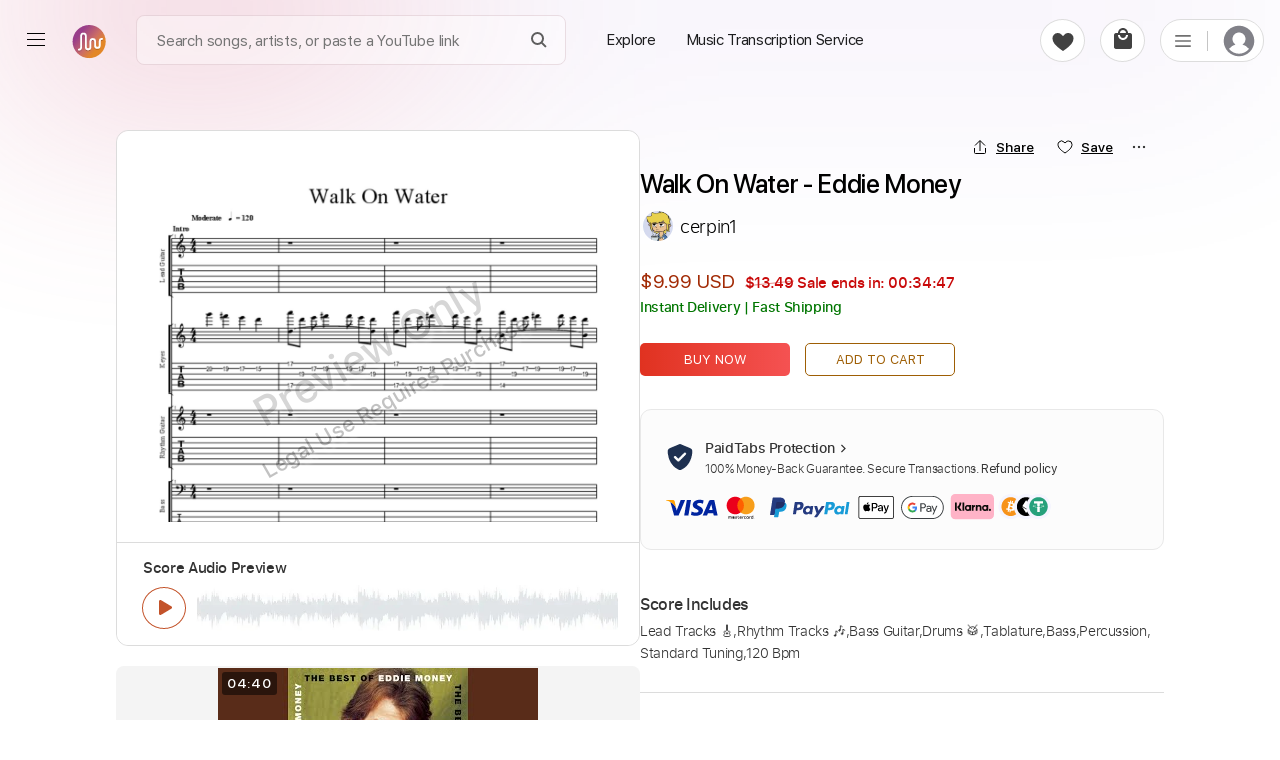

--- FILE ---
content_type: text/html; charset=utf-8
request_url: https://paidtabs.com/search/itSEmR_OKPc
body_size: 32659
content:
<!DOCTYPE html><html lang="en" dir="ltr" class="no-touch"><head prefix="og: https://ogp.me/ns# fb: https://ogp.me/ns/fb# schema: https://schema.org/"><title data-next-head="">Walk On Water Drum Tab &amp; Chords - Eddie Money | PaidTabs.com</title><meta name="robots" content="index,follow" data-next-head=""/><meta name="description" content="Walk On Water Drum Tab &amp; Chords by Eddie Money includes Lead &amp; Rhythm tracks, Bass Guitar, Bass, Percussion and 120 Bpm. PDF and Guitar Pro." data-next-head=""/><meta property="og:title" content="Walk On Water Drum Tab &amp; Chords - Eddie Money | PaidTabs.com" data-next-head=""/><meta property="og:description" content="Walk On Water Drum Tab &amp; Chords by Eddie Money includes Lead &amp; Rhythm tracks, Bass Guitar, Bass, Percussion and 120 Bpm. PDF and Guitar Pro." data-next-head=""/><meta property="og:url" content="https://paidtabs.com/search/walk_on_water_eddie_money_guitar_tab_chords" data-next-head=""/><meta property="og:type" content="website" data-next-head=""/><meta property="og:image" content="https://cdn.paidtabs.com/tabs/samples/walk_on_water_6oVoVGaReY.1.jpeg" data-next-head=""/><meta property="og:image:alt" content="PDF page for Walk On Water Drum &amp;Eddie Money includes Lead &amp; Rhythm tracks Bass Guitar Bass Percussion and 120 Bpm. PDF and Guitar Pro on a white background from PaidTabs" data-next-head=""/><meta property="og:image:type" content="image/jpeg" data-next-head=""/><meta property="og:image:width" content="619" data-next-head=""/><meta property="og:image:height" content="854" data-next-head=""/><meta property="og:locale" content="en_US" data-next-head=""/><meta property="og:site_name" content="PaidTabs" data-next-head=""/><link rel="canonical" href="https://paidtabs.com/search/walk_on_water_eddie_money_guitar_tab_chords" data-next-head=""/><meta name="twitter:card" content="summary_large_image" data-next-head=""/><meta name="twitter:title" content="Walk On Water Drum Tab &amp; Chords - Eddie Money | PaidTabs.com" data-next-head=""/><meta name="twitter:description" content="Walk On Water Drum Tab &amp; Chords by Eddie Money includes Lead &amp; Rhythm tracks, Bass Guitar, Bass, Percussion and 120 Bpm. PDF and Guitar Pro." data-next-head=""/><meta name="twitter:image" content="https://cdn.paidtabs.com/tabs/samples/walk_on_water_6oVoVGaReY.1.jpeg" data-next-head=""/><meta name="twitter:image:alt" content="PDF page for Walk On Water Drum &amp;Eddie Money includes Lead &amp; Rhythm tracks Bass Guitar Bass Percussion and 120 Bpm. PDF and Guitar Pro on a white background from PaidTabs" data-next-head=""/><meta name="viewport" content="width=device-width, initial-scale=1.0, viewport-fit=cover" data-next-head=""/><meta name="bingbot" content="index, follow" data-next-head=""/><meta name="theme-color" content="#fff" data-next-head=""/><meta content="text/html" charSet="utf-8" http-equiv="content-type" data-next-head=""/><meta name="keywords" content="Walk, On, Water, Drum, Tab, Chords, by, Eddie, Money, includes, Lead, Rhythm, tracks, Bass, Guitar, Bass, Percussion, and, 120, Bpm, PDF, and, Guitar, Pro Buy, Sell, Request, Music Transcription Service, Guitar, Piano, Chords, Tabs, Sheet" data-next-head=""/><meta name="application-name" content="PaidTabs" data-next-head=""/><meta name="apple-mobile-web-app-title" content="PaidTabs" data-next-head=""/><meta name="apple-mobile-web-app-status-bar-style" content="default" data-next-head=""/><meta name="msapplication-TileImage" content="https://paidtabs.com/logo/144x144.png" data-next-head=""/><meta name="msapplication-TileColor" content="#f8b912" data-next-head=""/><meta name="msapplication-navbutton-color" content="#f8b912" data-next-head=""/><link rel="icon" href="https://paidtabs.com/favicon.ico" type="image/x-icon" data-next-head=""/><link rel="icon" href="https://paidtabs.com/logo/16x16.png" type="image/png" sizes="16x16" data-next-head=""/><link rel="icon" href="https://paidtabs.com/logo/32x32.png" type="image/png" sizes="32x32" data-next-head=""/><link rel="icon" href="https://paidtabs.com/logo/192x192.png" type="image/png" sizes="192x192" data-next-head=""/><link rel="icon" href="https://paidtabs.com/logo/512x512.png" type="image/png" sizes="512x512" data-next-head=""/><link rel="manifest" href="https://paidtabs.com/manifest.json" crossorigin="use-credentials" data-next-head=""/><link rel="apple-touch-icon" href="https://paidtabs.com/logo/57x57.png" sizes="57x57" data-next-head=""/><link rel="apple-touch-icon" href="https://paidtabs.com/logo/72x72.png" sizes="72x72" data-next-head=""/><link rel="apple-touch-icon" href="https://paidtabs.com/logo/76x76.png" sizes="76x76" data-next-head=""/><link rel="apple-touch-icon" href="https://paidtabs.com/logo/114x114.png" sizes="114x114" data-next-head=""/><link rel="apple-touch-icon" href="https://paidtabs.com/logo/120x120.png" sizes="120x120" data-next-head=""/><link rel="apple-touch-icon" href="https://paidtabs.com/logo/144x144.png" sizes="144x144" data-next-head=""/><link rel="apple-touch-icon" href="https://paidtabs.com/logo/152x152.png" sizes="152x152" data-next-head=""/><link rel="apple-touch-icon" href="https://paidtabs.com/logo/180x180.png" sizes="180x180" data-next-head=""/><link rel="apple-touch-icon" href="https://paidtabs.com/logo/192x192.png" sizes="192x192" data-next-head=""/><link rel="apple-touch-icon" href="https://paidtabs.com/logo/256x256.png" sizes="256x256" data-next-head=""/><link rel="apple-touch-icon" href="https://paidtabs.com/logo/384x384.png" sizes="384x384" data-next-head=""/><link rel="apple-touch-icon" href="https://paidtabs.com/logo/512x512.png" sizes="512x512" data-next-head=""/><script async="" src="https://pagead2.googlesyndication.com/pagead/js/adsbygoogle.js?client=ca-pub-7591405669752366" crossorigin="anonymous" type="0666b4ff13e2bc70f770b5eb-text/javascript"></script><link rel="search" type="application/opensearchdescription+xml" title="Search for a song" href="https://paidtabs.com/opensearch.xml"/><link data-next-font="" rel="preconnect" href="/" crossorigin="anonymous"/><script id="score" type="application/ld+json" data-nscript="beforeInteractive">{"@context":"https://schema.org/","@type":"Product","name":"Walk On Water Drum Tab & Chords - Eddie Money | PaidTabs.com","createdTime":"2020-12-23T13:17:35.750Z","sku":"5fe3436f12c49e5fcd1bde79","image":{"@context":"https://schema.org","@type":"ImageObject","url":"https://cdn.paidtabs.com/tabs/samples/walk_on_water_6oVoVGaReY.1.jpeg","height":"854","width":"619","caption":"PDF page for Walk On Water on a white background"},"description":"Walk On Water Drum Tab & Chords by Eddie Money includes Lead & Rhythm tracks, Bass Guitar, Bass, Percussion and 120 Bpm. PDF and Guitar Pro.","offers":{"@type":"Offer","price":"9.99","priceCurrency":"USD","priceValidUntil":"2027-12-23T13:17:35.750Z","url":"https://paidtabs.com/search/walk_on_water_eddie_money_guitar_tab_chords","availability":"https://schema.org/InStock","seller":{"@type":"Organization","name":"cerpin1","image":"https://cdn.paidtabs.com/pictures/profile/thumbnails/cerpin1_BVYjVL5wkA.webp","url":"https://paidtabs.com/cerpin1"},"itemOffered":{"@type":"MusicComposition","name":"Walk On Water","composer":"Eddie Money","audio":{"@type":"AudioObject","contentUrl":"https://cdn.paidtabs.com/previews/Walk_On_Water_ARKIfMkoXF.mp3","encodingFormat":"audio/mpeg"}}},"brand":{"@type":"Brand","name":"Eddie Money"},"aggregateRating":{"@type":"AggregateRating","ratingValue":"5","bestRating":"5","worstRating":"0","ratingCount":"1088"},"additionalProperty":[{"@type":"PropertyValue","name":"Score Length","value":"Full Length"},{"@type":"PropertyValue","name":"Score Includes","value":"Lead Tracks, Rhythm Tracks, Bass Guitar, Drums, Bass, Percussion, Standard Tuning and 120 Bpm"},{"@type":"PropertyValue","name":"Delivery Files","value":"PDF and Guitar Pro"}],"isRelatedTo":[{"@type":"Product","name":"Walk on water - Harmonica Tab - Aerosmith | PaidTabs.com","image":{"@context":"https://schema.org","@type":"ImageObject","url":"https://cdn.paidtabs.com/tabs/samples/Walk_on_water_Harmonica_9gW9FoRr7O.jpeg","height":"854","width":"619","caption":"PDF page for Walk on water - Harmonica on a white background"},"createdTime":"2025-12-05T13:37:34.341Z","sku":"6932e01e517b658b39ba04fe","description":"Walk on water - Harmonica Guitar Tab by Aerosmith includes Lead tracks, Standard Tuning and 109 Bpm. Available in PDF and Guitar Pro formats.","offers":{"@type":"Offer","price":"4.99","priceCurrency":"USD","url":"https://paidtabs.com/search/walk_on_water_harmonica_aerosmith_gozSMK_chords_tabs_sheet_music","availability":"https://schema.org/InStock","priceValidUntil":"2027-11-05T03:47:41.000Z","seller":{"@type":"Organization","name":"rgurgel01","image":"https://cdn.paidtabs.com/pictures/profile/thumbnails/emaildegurgel60_68BdXiMjQu_defaultPaidTabs.webp","url":"https://paidtabs.com/rgurgel01"},"itemOffered":{"@type":"MusicComposition","name":"Walk on water - Harmonica","composer":"Aerosmith","audio":{"@type":"AudioObject","contentUrl":"https://cdn.paidtabs.com/previews/Walk_on_water_Harmonica_9gW9FoRr7O.mp3","encodingFormat":"audio/mpeg"}}},"brand":{"@type":"Brand","name":"Aerosmith"}},{"@type":"Product","name":"Mercedita Tab - Gabriel Sater | PaidTabs.com","image":{"@context":"https://schema.org","@type":"ImageObject","url":"https://cdn.paidtabs.com/tabs/samples/Mercedita_Gabriel_Sater_wIZJma6wMM.jpeg","height":"854","width":"619","caption":"PDF page for Mercedita on a white background"},"createdTime":"2025-03-30T21:56:44.737Z","sku":"67e9be1ce99c86af421b063d","description":"Mercedita Guitar Tab by Gabriel Sater includes Lead tracks, Standard Tuning and 120 Bpm. Available in PDF and Guitar Pro formats. 100% accurate note-for-note.","offers":{"@type":"Offer","price":"4.99","priceCurrency":"USD","url":"https://paidtabs.com/search/mercedita_gabriel_sater_xjPHX9_chords_tabs_sheet_music","availability":"https://schema.org/InStock","priceValidUntil":"2027-04-20T22:50:18.000Z","seller":{"@type":"Organization","name":"rgurgel01","image":"https://cdn.paidtabs.com/pictures/profile/thumbnails/emaildegurgel60_68BdXiMjQu_defaultPaidTabs.webp","url":"https://paidtabs.com/rgurgel01"},"itemOffered":{"@type":"MusicComposition","name":"Mercedita","composer":"Gabriel Sater","audio":{"@type":"AudioObject","contentUrl":"https://cdn.paidtabs.com/previews/Mercedita_Gabriel_Sater_wIZJma6wMM.mp3","encodingFormat":"audio/mpeg"}}},"brand":{"@type":"Brand","name":"Gabriel Sater"}},{"@type":"Product","name":"Walk On Tab & Chords - American Minor | PaidTabs.com","image":{"@context":"https://schema.org","@type":"ImageObject","url":"https://cdn.paidtabs.com/tabs/samples/Walk_On_udhuJ8jNFg.jpeg","height":"854","width":"619","caption":"PDF page for Walk On on a white background"},"createdTime":"2023-12-28T19:01:52.427Z","sku":"658dc620661393f9aafb5105","description":"Walk On Guitar Tab & Chords by American Minor includes Lead & Rhythm tracks, Audio-Synced, Bass, Standard Tuning and 120 Bpm. Get PDF and Guitar Pro files.","offers":{"@type":"Offer","price":"8.99","priceCurrency":"USD","url":"https://paidtabs.com/search/walk_on_american_minor_YLt_chords_tabs_sheet_music","availability":"https://schema.org/InStock","priceValidUntil":"2027-09-24T19:56:34.000Z","seller":{"@type":"Organization","name":"carlos1251","image":"https://cdn.paidtabs.com/pictures/profile/thumbnails/carlos1251_LNheT3Qxw0.jpg","url":"https://paidtabs.com/carlos1251"},"itemOffered":{"@type":"MusicComposition","name":"Walk On","composer":"American Minor","audio":{"@type":"AudioObject","contentUrl":"https://cdn.paidtabs.com/previews/Walk_On_udhuJ8jNFg.mp3","encodingFormat":"audio/mpeg"}}},"brand":{"@type":"Brand","name":"American Minor"}},{"@type":"Product","name":"Walk On Tab & Chords - Sonny Terry & Brownie McGhee","image":{"@context":"https://schema.org","@type":"ImageObject","url":"https://cdn.paidtabs.com/tabs/samples/Walk_On_ffg4BFzwz8.jpeg","height":"854","width":"619","caption":"PDF page for Walk On on a white background"},"createdTime":"2025-05-20T16:25:10.648Z","sku":"682cace611e28c9c61cc1337","description":"Walk On Guitar Tab & Chords by Sonny Terry & Brownie McGhee includes Lead tracks, 120 Bpm, Audio-Synced and Lyrics. PDF and Guitar Pro.","offers":{"@type":"Offer","price":"14.99","priceCurrency":"USD","url":"https://paidtabs.com/search/walk_on_sonny_terry_brownie_mcghee_9R933P_chords_tabs_sheet_music","availability":"https://schema.org/InStock","priceValidUntil":"2027-11-09T02:47:29.000Z","seller":{"@type":"Organization","name":"nachointhebox","image":"https://cdn.paidtabs.com/pictures/profile/thumbnails/nachointhebox_Gl9nEzzUxR.webp","url":"https://paidtabs.com/nachointhebox"},"itemOffered":{"@type":"MusicComposition","name":"Walk On","composer":"Sonny Terry & Brownie McGhee","audio":{"@type":"AudioObject","contentUrl":"https://cdn.paidtabs.com/previews/Walk_On_ffg4BFzwz8.mp3","encodingFormat":"audio/mpeg"}}},"brand":{"@type":"Brand","name":"Sonny Terry & Brownie McGhee"}},{"@type":"Product","name":"Through The Eyes Of Love Tab & Chords - Walter Trout","image":{"@context":"https://schema.org","@type":"ImageObject","url":"https://cdn.paidtabs.com/tabs/samples/Walter_Trout_Through_The_Eyes_Of_Love_sa00bm9Ws1.jpeg","height":"854","width":"619","caption":"PDF page for Through The Eyes Of Love on a white background"},"createdTime":"2025-03-21T03:33:39.985Z","sku":"67dcde1330d0afd0975a0bc3","description":"Through The Eyes Of Love Guitar Tab & Chords by Walter Trout includes Lead & Rhythm tracks, Audio-Synced, 87 Bpm and Key Am. PDF and Guitar Pro.","offers":{"@type":"Offer","price":"60.00","priceCurrency":"USD","url":"https://paidtabs.com/search/walter_trout_through_the_eyes_of_love_zateuz_11YvGC_chords_tabs_sheet_music","availability":"https://schema.org/InStock","priceValidUntil":"2027-03-12T00:21:29.000Z","seller":{"@type":"Organization","name":"GaboQuintero","image":"https://cdn.paidtabs.com/pictures/profile/thumbnails/GaboQuintero_3LV9V3xvfk.jpg","url":"https://paidtabs.com/GaboQuintero"},"itemOffered":{"@type":"MusicComposition","name":"Through The Eyes Of Love","composer":"Walter Trout","audio":{"@type":"AudioObject","contentUrl":"https://cdn.paidtabs.com/previews/Walter_Trout_Through_The_Eyes_Of_Love_sa00bm9Ws1.mp3","encodingFormat":"audio/mpeg"}}},"brand":{"@type":"Brand","name":"Walter Trout"}},{"@type":"Product","name":"Breath of Water Tab & Chords - Cave In | PaidTabs.com","image":{"@context":"https://schema.org","@type":"ImageObject","url":"https://cdn.paidtabs.com/tabs/samples/Breath_of_Water_kDQLUjP6Re.jpeg","height":"854","width":"619","caption":"PDF page for Breath of Water on a white background"},"createdTime":"2024-02-24T20:44:16.912Z","sku":"65da5520299251c060d743d3","description":"Breath of Water Guitar Tab & Chords by Cave In includes Lead & Rhythm tracks, Bass, 132 Bpm, Audio-Synced and Key Eb. PDF and Guitar Pro.","offers":{"@type":"Offer","price":"14.99","priceCurrency":"USD","url":"https://paidtabs.com/search/breath_of_water_cave_in__IX_chords_tabs_sheet_music","availability":"https://schema.org/InStock","priceValidUntil":"2027-01-25T19:02:15.000Z","seller":{"@type":"Organization","name":"NMV","image":"https://cdn.paidtabs.com/pictures/profile/thumbnails/naviernavi55_HqUOR0xUhd.webp","url":"https://paidtabs.com/NMV"},"itemOffered":{"@type":"MusicComposition","name":"Breath of Water","composer":"Cave In","audio":{"@type":"AudioObject","contentUrl":"https://cdn.paidtabs.com/previews/Breath_of_Water_kDQLUjP6Re.mp3","encodingFormat":"audio/mpeg"}}},"brand":{"@type":"Brand","name":"Cave In"}}]}</script><link rel="preload" href="/_next/static/css/23c837e702419d83.css" as="style"/><link rel="stylesheet" href="/_next/static/css/23c837e702419d83.css" data-n-g=""/><link rel="preload" href="/_next/static/css/97039fb9135e5c40.css" as="style"/><link rel="stylesheet" href="/_next/static/css/97039fb9135e5c40.css" data-n-p=""/><noscript data-n-css=""></noscript><script defer="" nomodule="" src="/_next/static/chunks/polyfills-42372ed130431b0a.js" type="0666b4ff13e2bc70f770b5eb-text/javascript"></script><script src="/_next/static/chunks/webpack-0db95bb2be00b383.js" defer="" type="0666b4ff13e2bc70f770b5eb-text/javascript"></script><script src="/_next/static/chunks/framework-97862ef36bc4065f.js" defer="" type="0666b4ff13e2bc70f770b5eb-text/javascript"></script><script src="/_next/static/chunks/main-51a54045d611bada.js" defer="" type="0666b4ff13e2bc70f770b5eb-text/javascript"></script><script src="/_next/static/chunks/pages/_app-bf848ee5a9b0eb3c.js" defer="" type="0666b4ff13e2bc70f770b5eb-text/javascript"></script><script src="/_next/static/chunks/2867-0f645b6509d8bd84.js" defer="" type="0666b4ff13e2bc70f770b5eb-text/javascript"></script><script src="/_next/static/chunks/7108-01658ff8e779f12b.js" defer="" type="0666b4ff13e2bc70f770b5eb-text/javascript"></script><script src="/_next/static/chunks/974-9a8a434241ff046a.js" defer="" type="0666b4ff13e2bc70f770b5eb-text/javascript"></script><script src="/_next/static/chunks/6190-096aed524a13b64a.js" defer="" type="0666b4ff13e2bc70f770b5eb-text/javascript"></script><script src="/_next/static/chunks/1011-1bd19ba090c23adb.js" defer="" type="0666b4ff13e2bc70f770b5eb-text/javascript"></script><script src="/_next/static/chunks/7010-babbb9d1767a7ed2.js" defer="" type="0666b4ff13e2bc70f770b5eb-text/javascript"></script><script src="/_next/static/chunks/2254-54f0ae0d2784b1f6.js" defer="" type="0666b4ff13e2bc70f770b5eb-text/javascript"></script><script src="/_next/static/chunks/1849-3e64e54e00888a94.js" defer="" type="0666b4ff13e2bc70f770b5eb-text/javascript"></script><script src="/_next/static/chunks/pages/search/%5BsearchValue%5D-7e821455da451963.js" defer="" type="0666b4ff13e2bc70f770b5eb-text/javascript"></script><script src="/_next/static/QKPB_wHlo8o9J4plDxtkM/_buildManifest.js" defer="" type="0666b4ff13e2bc70f770b5eb-text/javascript"></script><script src="/_next/static/QKPB_wHlo8o9J4plDxtkM/_ssgManifest.js" defer="" type="0666b4ff13e2bc70f770b5eb-text/javascript"></script><style id="__jsx-6f5416e4ae7fd93e">.material-icons{display:none}.ssr{display:none}div.hero .hero_text h1{font-family:"system-ui",helvetica,sans-serif;line-height:1.085}div.hero .hero_text h1 b{font-weight:600!important}</style><style id="__jsx-aa48e9feb848b783">header.main-header-4678{height:108px}.simBG{background-image:linear-gradient(178deg,#c5cefe 23%,#5b18b22e 40%);position:absolute;width:calc(100% + 60px);height:100%;opacity:.1;left:-30px;right:0;top:-20px;border-radius:15px;z-index:-1}.simBG1{background-image:linear-gradient(178deg,rgb(199 137 44)23%,#5b18b22e 110%);position:absolute;width:calc(100% + 60px);height:calc(100% + 40px);opacity:.1;left:-30px;right:0;top:-10px;border-radius:15px;z-index:-1}.blConr{height:40px;background:#c30405;margin-bottom:10px;width:100%;border-radius:6px;display:flex;align-items:center;color:white;font-weight:bold;-webkit-user-select:none;user-select:none}.blconImg{margin-right:10px;width:28px;display:flex;align-items:center;justify-content:center}.blConr img{margin-right:11px;height:100%;flex-shrink:0;display:flex;display:-webkit-flex;justify-content:flex-start;-webkit-justify-content:flex-start;align-items:center;-webkit-align-items:center;flex-direction:row}.spanOfferDiv{font-size:13px;flex:1;display:flex;display:-webkit-flex;justify-content:center;-webkit-justify-content:center;flex-direction:column;flex-wrap:nowrap;-webkit-flex-wrap:nowrap}.ofNum{min-width:60px;color:#ffe8b9;font-size:20px;font-weight:bolder;font-family:"SFProDisplay",sans-serif;padding-left:11px}.blSpanOffer{max-height:100%;position:relative;color:#FFF;font-size:13px;font-weight:bold;line-height:18px;-webkit-line-clamp:2;overflow:hidden;text-overflow:ellipsis;display:-webkit-box;-webkit-box-orient:vertical;flex:1 1 auto;width:100%;text-transform:capitalize}.blSmallOffer{font-size:12px;font-weight:bold;white-space:normal;line-height:16px;max-height:36px;text-align:right;margin-right:15px;width:auto;display:flex;align-items:center}.main-column497d{max-width:1080px;margin-left:auto;margin-right:auto;padding-left:16px;padding-right:16px}.detail-group29d8{display:flex;gap:60px}.right-498s{max-width:540px}.detail-item-084{flex:1}.preview-9d8{display:flex;flex-direction:column;border:1px solid#dcdcdc;border-radius:12px;max-height:516px;min-height:450px;height:75vw}.img-457{position:relative;cursor:zoom-in;height:411px}.saleBF{}.saleBF .btns-98d button{width:100%;max-width:100%;height:45px}.saleBF button.buy-98d{background:#222}.fd0{color:#565959;font-size:16px}.fd1{vertical-align:baseline;text-decoration:line-through}.imgPgs1{position:absolute;bottom:12px;font-size:11px;font-weight:bold;right:6px;background:#f7f7f7;border:1px solid#dcdcdc;padding:5px;-webkit-border-radius:6px;-moz-border-radius:6px;border-radius:6px}.imgPgs{position:absolute;bottom:10px;font-size:12px;font-weight:bold;right:17px;background:#f7f7f7;padding:6px;border:1px solid#c1c1c1;border-radius:5px}.img-457 img{width:100%;height:100%;-o-object-fit:cover;object-fit:cover;-o-object-position:top;object-position:top;border-radius:12px;padding:20px 20px;background:white}.gpSample{display:flex;align-items:center;cursor:pointer}.gpSample:hover .waveImgDiv{color:#fff;background:#c3532a}.gpMob{border-radius:0!important;border-top:none!important;padding:22px 0!important;border-bottom:1px solid#dcdcdc}.audio-89d9{width:100%;height:100%;padding:15px 26px 16px 26px;background-color:#fff;border-top:1px solid#dcdcdc;border-radius:0 0 12px 12px;height:103px}.embed-audio-d98{position:relative;display:flex;align-items:center;height:43px}.audio-89d9 .label-8d{margin-bottom:10px;display:block;font-size:15px;line-height:1.2;font-family:"SFProText","Helvetica","Arial",sans-serif;font-weight:600;color:#333}.embed-audio-d98>div{display:flex;align-items:center}.play-btn-09d{cursor:pointer;flex:none}.sound-propagation-478{width:100%;height:100%}.sound-propagation-478 .wave-654{width:100%;height:100%;-o-object-fit:contain;object-fit:contain;-o-object-position:left;object-position:left}.score-source-d98{margin-top:20px;margin-bottom:25px}.source-info-9d8{display:none}.source-media-38i93{display:flex;border-radius:8px;overflow:hidden;padding:2px}.source-media-38i93 iframe{border-radius:8px;max-width:490px;width:100%!important;max-height:265px;height:24vw!important}.assurance-d89{display:flex;gap:61px;text-align:center;justify-content:space-around}.assurance-d89 .child-894{display:flex;flex-direction:column;align-items:center;gap:14px;max-width:155px}.icon-s9d8{width:-webkit-max-content;width:-moz-max-content;width:max-content;height:33px}.desc-8d98{font-size:12px;line-height:1.2;font-family:"SFProText","Helvetica","Arial",sans-serif;font-weight:300;color:#333}.contact-group02od{display:flex;gap:77px;margin-top:25px;margin-bottom:75px}.item-8d9{border-top:1px solid#d8d8d8;padding:17px 4px 5px 4px;flex:1}.content-d89{display:flex;align-items:center;justify-content:center;gap:10px;font-family:"SFProText"}.content-d89 .ico-d8{display:flex;height:49px;display:flex;justify-content:center;align-items:center}.question-8de8{font-size:12px;font-weight:600;color:#333}.solution-d8{font-size:12px;font-weight:400;color:#125B9B;cursor:pointer;background:none;font-family:"SFProText","Helvetica Neue",Helvetica,Arial,sans-serif;text-align:left;text-transform:none}.content-d89 .txt-89d{line-height:1.2;display:flex;flex-direction:column;gap:4px}.title-section-99d8>*{display:inline}.spHQ{color:#7d2631;background:#fadce0;font-weight:600;display:flex;align-items:center;justify-content:center;border-radius:50px;width:max-content;font-size:12px;padding:4px 8px;margin:7px 7px 7px 0}.spHQ svg{margin-right:4px;height:auto;width:14px}.title-89d{font-size:clamp(20px,2.7vw,26px);font-weight:500;line-height:1.2;color:#000;font-family:"SFProDisplay","system-ui",helvetica,sans-serif;white-space:pre-wrap;word-wrap:break-word;overflow-wrap:anywhere}.date-9d8{font-size:14px;font-weight:300;color:#767676;font-family:"SFProText","Helvetica","Arial",sans-serif;white-space:nowrap;margin-left:10px;-webkit-user-select:none;user-select:none}.artist-89d a:hover{text-decoration:underline;cursor:pointer}.learn-more-ref:hover{text-decoration:underline}.solution-d8:hover{text-decoration:underline}.spRev{cursor:pointer;color:#1d1d1f;-webkit-user-select:none;user-select:none;justify-content:flex-start;display:flex;flex:1;width:100%;margin:10px 0 8px;font-weight:5;font-size:15px;display:flex;align-items:center;font-weight:600;cursor:pointer}.spRev0{margin-left:5px}.spRev:hover .spRev0{text-decoration:underline}.artist-89d{font-size:18px;font-weight:300;line-height:1.7;color:black;display:block;margin-top:12px;margin-bottom:26px;font-family:"SFProText","Helvetica","Arial",sans-serif;height:30px}.price-details-d98s{font-size:clamp(15px,2vw,16px);margin-bottom:26px;font-family:"SFProText"}.btns-98d button{height:33px;border-radius:5px;min-width:150px;font-size:13px;font-family:"SFProText","Helvetica","Arial",sans-serif;font-weight:400;color:#fff;cursor:pointer;text-transform:uppercase}.price-details-d98s{margin-bottom:26px}.price-details-d98s .price-09d{min-width:90px;display:inline-block;font-size:19px;font-weight:400;color:#a22b06;line-height:1.5}.priceDis{position:relative}.priceDis:after{content:"";position:absolute;left:0;right:0;background:#c90b0a78;bottom:8px;height:1px;transform:rotate(354deg)}.price-details-d98s .discount-d89{font-size:15px;font-weight:bold;color:#c90a0a;line-height:2;white-space:nowrap;margin-left:10px}.price-details-d98s .tax-8d9{font-size:14px;color:#007600;font-weight:600}.btns-98d{display:flex}.checkout-23i:hover{box-shadow:0 0 4px -1px rgb(0 0 0/20%),0 1px 5px 0 rgb(0 0 0/14%),0 0 10px 0 rgb(0 0 0/12%)}.buy-98d:hover{box-shadow:0 0 4px -1px rgb(0 0 0/20%),0 1px 5px 0 rgb(0 0 0/14%),0 0 10px 0 rgb(0 0 0/12%)}.btns-98d .buy-98d{background-image:linear-gradient(to right,#e03220,#f55252);margin-right:15px}.btns-98d .cart-29:hover{background-color:#ffe6ce!important}.explore-23i:hover{background-color:#ffe6ce!important}.btns-98d .cart-29{color:#9e5e04;border:1px solid#9e5e04;background-color:rgba(0,0,0,0)}.cart-29.added-29:hover{background-color:#e4f8e9!important}.cart-29.added-29{background-color:white;color:green;font-weight:600;display:flex;border-color:green;justify-content:center;align-items:center}.security-d98{margin-top:33.4px;margin-bottom:10px;border-radius:11px;border:1px solid#e8e8e8;background-color:#fcfcfc;padding:25px}.ico-d89{display:flex;width:28px;height:26px;justify-content:center;flex:none;margin-right:11px}.desc-d9829{display:flex;align-items:center}.title-8i9d{font-size:14px;font-family:"SFProText","Helvetica","Arial",sans-serif;font-weight:700;line-height:1.8;color:#333}.desc-9838s{font-size:12px;font-weight:300;font-family:"SFProText","Helvetica","Arial",sans-serif;color:#333}.learn-more-ref{text-decoration:none;color:#333;font-weight:500;white-space:nowrap}.payment-img-467{height:33px;margin-top:13px}.payment-img-467 img{width:100%;height:100%;-o-object-fit:contain;object-fit:contain;-o-object-position:left;object-position:left}.more-info-d89 .item-899d .item-container-945d8{padding-top:28px;padding-bottom:28px}.fe-box{display:block;margin-bottom:15px;-webkit-border-radius:4px;-moz-border-radius:4px;border-radius:4px;padding:15px 20px;background:#f9f5fd}.fe-boxes{display:grid;grid-template-columns:1fr 1fr 1fr 1fr;grid-gap:30px 25px;gap:30px 25px}.fe-item{display:flex;gap:7px;align-items:center}.fe-iTitle{font-size:13px;color:gray;font-weight:400}.fe-iValue{font-size:14px;font-weight:500;color:#333;font-family:"SFProText","Helvetica","Arial",sans-serif}.status-98d{font-weight:500}.title-d892{font-size:clamp(20px,3vw,25px);font-weight:600;line-height:1.1;color:#333;font-family:"SFProText","system-ui",helvetica,sans-serif;letter-spacing:-.03rem}.title-d892 .artist-457{font-weight:400}.scores-list-d89{display:grid;grid-template-columns:repeat(3,1fr);gap:40px 2.5vw;margin-top:33px;margin-bottom:6px}.score-item-902{border:1px solid#707070;border-radius:34px;margin-left:auto;margin-right:auto;width:100%;max-width:279px;height:255px}.load-more-btn-w298{width:100%;display:flex;justify-content:center}.load-btn-8d{display:flex;justify-content:center;align-items:center;font-size:14px;font-weight:400;color:#CF3607;background-color:rgb(242 243 244);padding:6px 28px;font-family:"SFProText","Helvetica","Arial",sans-serif;cursor:pointer;min-width:140px;font-weight:600;-webkit-border-radius:50px;-moz-border-radius:50px;border-radius:50px}.details-tab-4364{margin-bottom:19px}.cart-reminder-tab-389{margin-top:20px;padding-top:60px;padding-bottom:140px;text-align:center}.title-d9892 a{display:inline-flex;align-items:center}.title-d9892{font-size:32px;font-family:"SFProDisplay","system-ui",helvetica,sans-serif;font-weight:500;margin-bottom:38.2px;letter-spacing:-.009em;color:#1d1d1f}.btns-89d8{display:flex;justify-content:center;gap:22px}.btn-039s{font-weight:300;font-size:14px;font-family:"SFProText","Helvetica","Arial",sans-serif;border-radius:23px;cursor:pointer;height:43px;text-transform:uppercase}.checkout-23i{width:157px;background-color:#e03220;color:#fff}.explore-23i{width:180px;color:#9e5e04;border:1px solid#9e5e04;background-color:rgba(0,0,0,0)}.note-preview-mob-989d{display:none}.audio-845d9{display:none}.embed-audio-d8798{padding-top:10px;display:flex;height:60px;gap:14px}.play-btn-096d{flex:none;cursor:pointer}.sound-propagation-47788{width:100%;height:100%}img.wave-64854{width:100%;height:100%;-o-object-fit:contain;object-fit:contain;-o-object-position:left;object-position:left}@media screen and (max-width:700px){.btns-98d button{min-width:50%}.imgPgsS{bottom:10px}header.main-header-4678{height:30px}.main-column497d{padding-left:0px;padding-right:0px}.main-column-mob-938d{padding-left:24px;padding-right:24px}.preview-9d8,.assurance-d89,.chat-d98s9{display:none}.artist-89d{margin-bottom:16px}.detail-group29d8{flex-direction:column-reverse;gap:0px}.source-media-38i93{justify-content:center}.source-media-38i93 iframe{height:50vw!important;max-width:520px}.security-d98{border-radius:0px}.child-gp9d9{display:flex;flex-direction:column}.score-source-d98{margin-top:0px;margin-bottom:0px}.score-container-90d8{border-top:1px solid#dcdcdc;padding-top:15px}.source-info-9d8{display:flex;flex-direction:column;margin-bottom:6px}.source-info-9d8 .label-8d9{font-size:16px;font-weight:600;line-height:1.2;color:#333;font-family:"SFProText","Helvetica","Arial",sans-serif;margin-bottom:5px}.source-info-9d8 .ref-8d{font-size:12px;font-family:"SFProText","Helvetica","Arial",sans-serif;font-weight:200;color:#c38025;line-height:1.2}.contact-group02od{margin-top:31px;margin-bottom:29px}.request-d998{border-top:1px solid#f1f1f1;border-bottom:1px solid#f1f1f1;padding-top:15px;padding-bottom:15px;padding-right:24px;padding-left:24px;background-color:#fcfcfc}.img-d98w{position:relative;max-height:240px;overflow:hidden;max-width:315px;width:100%;height:55vw;min-height:120px;border:1px solid#dcdcdc;border-radius:5px 5px 0px 0px;margin-bottom:4px;cursor:zoom-in}.img-d98w img{width:100%;height:100%;-o-object-fit:cover;object-fit:cover;-o-object-position:top;object-position:top}.note-preview-mob-989d{display:flex;flex-direction:column;align-items:center;margin-bottom:24px}.preview-89d8{font-size:12px;font-weight:500;background-color:rgba(0,0,0,0);text-decoration:underline;cursor:pointer;color:#5a5a55;font-family:"SFProText";margin:10px 0 0}.audio-845d9{display:block}}@media screen and (max-width:425px){.artist-89d{margin-top:13px}.price-details-d98s{margin-bottom:19px}.btns-98d{width:100%;padding:0 8px;justify-content:center}.btns-98d .buy-98d{width:100%;font-size:11px}.btns-98d .cart-29{width:100%;font-size:11px}.btns-98d .security-d98{margin-top:32.9px}.title-8i9d{font-size:13px}.desc-9838s{font-size:12px}.payment-img-467{height:27.21px;margin-top:10.1px}.security-d98{padding:25px 24px 25px 24px}.data-89d{margin-top:4px}.data-89d .txt-3899s{font-size:13px;font-weight:200}.main-column497d:not(.noPd){padding-top:30px}.title-d9892{font-size:25px;line-height:1.2;margin-bottom:25px}.btns-89d8{gap:12px}.btn-039s{height:35px;font-size:12px}.load-btn-8d{font-size:14px}}</style></head><body><div id="__next"><div id="container" class="containerApp"><div class="_container_home"><div><div class="mainSideBar "><div class="aside2BG"></div><aside class="Explore_aside__rrnxW aside2 "><div class="Explore_f3d__BWiC0 Explore_mobLogo__71YLX" style="padding:0 10px"><button class="Explore_g3s__7hb7r"><svg height="24" viewBox="0 0 24 24" width="24" preserveAspectRatio="xMidYMid meet" focusable="false"><g><path d="M12.7,12l6.6,6.6l-0.7,0.7L12,12.7l-6.6,6.6l-0.7-0.7l6.6-6.6L4.6,5.4l0.7-0.7l6.6,6.6l6.6-6.6l0.7,0.7L12.7,12z"></path></g></svg></button><a style="width:190px;height:94px;padding:10px 12px" class="" rel="noopener noreferrer" href="/"><figure class="logo"><img src="https://paidtabs.com/_next/static/media/horizontal.0b063000.svg" draggable="false" width="179px" height="72px" style="max-width:179px" alt="PaidTabs Logo"/></figure></a></div><div class="Explore_sidebar__KjD4a mainAside" id="sideScroll"><div class="Explore_section__0JZsk"><ul><li><a class="Explore_item__4UfSd" rel="noopener noreferrer" href="/"><svg enable-background="new 0 0 24 24" class="Explore_svgInactive__t8WYV" height="24" viewBox="0 0 24 24" width="24" focusable="false"><path d="m12 4.44 7 6.09V20h-4v-6H9v6H5v-9.47l7-6.09m0-1.32-8 6.96V21h6v-6h4v6h6V10.08l-8-6.96z"></path></svg><svg enable-background="new 0 0 24 24" class="Explore_svgActive__6SeJO" style="display:none" height="24" viewBox="0 0 24 24" width="24" focusable="false"><g><path d="M4 21V10.08l8-6.96 8 6.96V21h-6v-6h-4v6H4z"></path></g></svg><span>Home</span></a></li><li><a class="Explore_item__4UfSd" rel="noopener noreferrer" href="/scores/history"><svg height="24" viewBox="0 0 24 24" width="24" style="height:22px" focusable="false"><g><path d="M14.97 16.95 10 13.87V7h2v5.76l4.03 2.49-1.06 1.7zM22 12c0 5.51-4.49 10-10 10S2 17.51 2 12h1c0 4.96 4.04 9 9 9s9-4.04 9-9-4.04-9-9-9C8.81 3 5.92 4.64 4.28 7.38c-.11.18-.22.37-.31.56L3.94 8H8v1H1.96V3h1v4.74c.04-.09.07-.17.11-.25.11-.22.23-.42.35-.63C5.22 3.86 8.51 2 12 2c5.51 0 10 4.49 10 10z"></path></g></svg><span>History</span></a></li></ul></div><div class="Explore_section__0JZsk"><div class="Explore_headSec__HZmyJ">Music Transcription Service</div><ul><li><a class="Explore_item__4UfSd" rel="noopener noreferrer" href="/tab-request"><svg enable-background="new 0 0 24 24" height="24" viewBox="0 0 24 24" width="24" focusable="false"><path d="M12 4v9.38c-.73-.84-1.8-1.38-3-1.38-2.21 0-4 1.79-4 4s1.79 4 4 4 4-1.79 4-4V8h6V4h-7zM9 19c-1.66 0-3-1.34-3-3s1.34-3 3-3 3 1.34 3 3-1.34 3-3 3zm9-12h-5V5h5v2z"></path></svg><span>Request Score</span></a></li><li><a class="Explore_item__4UfSd" rel="noopener noreferrer" href="/tabs"><svg enable-background="new 0 0 24 24" height="24" viewBox="0 0 24 24" width="24" focusable="false"><path d="M10 18v-6l5 3-5 3zm7-15H7v1h10V3zm3 3H4v1h16V6zm2 3H2v12h20V9zM3 10h18v10H3V10z"></path></svg><span>View Samples</span></a></li><li><a class="Explore_item__4UfSd" rel="noopener noreferrer" href="/public_requests"><svg xmlns="http://www.w3.org/2000/svg" width="22" height="22" viewBox="0 -960 960 960"><path d="m152-145-23-7q-32-14-43.5-48t6.5-67l60-136v258Zm186 78q-34 0-58-24t-24-58v-207l92 262q2 8 6 14t10 13h-26Zm188-24q-21 9-44-4t-33-36L258-650q-10-23 2-45t37-32l318-115q23-8 45 4t32 36l191 513q7 25-3 49t-35 33L526-91Zm-82-495q12 0 21-9t9-21q0-12-9-21t-21-9q-12 0-21 9t-9 21q0 12 9 21t21 9Zm63 437 318-116-191-519-318 115 191 520ZM316-669l318-115-318 115Z"></path></svg><span>Customers&#x27; Requests</span></a></li><li><a target="_blank" class="Explore_item__4UfSd" rel="noopener noreferrer" href="/signup"><svg height="22" viewBox="0 -960 960 960" width="22"><path d="M480-464.615q-49.5 0-84.75-35.25T360-584.615v-110.001q0-18.91 13.013-32.147Q386.025-740 404.615-740q11.923 0 21.577 5.461 9.654 5.462 16.116 14.616 6.461-9.154 16.115-14.616Q468.077-740 480-740q11.923 0 21.577 5.461 9.654 5.462 16.115 14.616 6.462-9.154 16.116-14.616Q543.462-740 555-740q19.231 0 32.116 13.237Q600-713.526 600-694.616v110.001q0 49.5-35.25 84.75T480-464.615Zm0-40q33 0 56.5-23.5t23.5-56.5v-100H400v100q0 33 23.5 56.5t56.5 23.5ZM200-175.384v-65.847q0-24.769 14.423-46.346 14.423-21.577 38.808-33.5 56.615-27.154 113.307-40.731Q423.231-375.385 480-375.385q56.769 0 113.462 13.577 56.692 13.577 113.307 40.731 24.385 11.923 38.808 33.5Q760-266 760-241.231v65.847H200Zm40-40.001h480v-25.846q0-13.307-8.577-25-8.577-11.692-23.731-19.769-49.384-23.923-101.836-36.654Q533.405-335.385 480-335.385q-53.405 0-105.856 12.731Q321.692-309.923 272.308-286q-15.154 8.077-23.731 19.769-8.577 11.693-8.577 25v25.846Zm240 0Zm0-469.23Z"></path></svg><span class="Explore_liHide__aiSUG">Become a Transcriber</span></a></li></ul></div><div class="Explore_section__0JZsk"><div class="Explore_headSec__HZmyJ">Score Marketplace</div><ul><li><a target="_self" class="Explore_item__4UfSd" rel="noopener noreferrer" href="/notes/trending"><svg xmlns="http://www.w3.org/2000/svg" width="24" height="24" viewBox="0 0 24 24" fill="none"><g clip-path="url(#clip0_2_1206)"><path d="M14.72 17.84C14.4 18.11 13.89 18.37 13.49 18.5C12.15 18.83 11.08 18.16 10.87 18.04C10.66 17.93 10.09 17.66 10.09 17.66L10.5 17.53C11.84 16.99 12.39 16.29 12.59 15.42C12.79 14.58 12.43 13.86 12.28 13.03C12.16 12.34 12.17 11.75 12.4 11.13C12.42 11.08 12.52 10.7 12.52 10.7L12.65 11.11C13.36 12.62 15.37 13.29 15.72 14.95C15.75 15.1 15.77 15.25 15.77 15.41C15.8 16.3 15.4 17.26 14.72 17.84ZM12.4 4.34C12.28 4.42 12.18 4.49 12.09 4.56C9.10001 6.87 9.18001 10.49 9.78001 13.11L9.79001 13.14L9.80001 13.17C9.86001 13.52 9.75001 13.87 9.52001 14.13C9.28001 14.39 8.94001 14.54 8.57001 14.54C8.13001 14.54 7.72001 14.34 7.35001 13.94C6.68001 13.21 6.18001 12.37 5.85001 11.48C5.49001 12.25 5.10001 13.46 5.18001 14.67C5.22001 15.18 5.30001 15.67 5.43001 16.1C5.61001 16.7 5.86001 17.26 6.18001 17.75C7.23001 19.41 9.06001 20.57 10.96 20.8C11.38 20.85 11.81 20.88 12.22 20.88C13.56 20.88 15.47 20.61 16.96 19.31C18.73 17.75 19.31 15.32 18.4 13.25C18.36 13.15 18.34 13.11 18.31 13.06L18.27 12.98C18.06 12.56 17.8 12.17 17.52 11.84C17.28 11.54 17.04 11.28 16.73 11.01C16.43 10.74 16.09 10.5 15.73 10.24C15.27 9.91 14.8 9.57 14.35 9.15C12.98 7.83 12.3 6.11 12.4 4.34ZM14.41 2C14.41 2 14.21 2.2 13.85 2.99C13.19 4.91 13.7 6.94 15.19 8.38C15.92 9.07 16.8 9.55 17.55 10.22C17.87 10.51 18.17 10.81 18.44 11.15C18.8 11.57 19.1 12.04 19.35 12.53C19.4 12.63 19.45 12.73 19.49 12.83C20.61 15.38 19.85 18.3 17.76 20.14C16.23 21.47 14.22 22 12.22 22C11.75 22 11.27 21.97 10.81 21.91C8.52001 21.63 6.39001 20.25 5.18001 18.34C4.79001 17.74 4.50001 17.08 4.30001 16.41C4.14001 15.87 4.05001 15.31 4.01001 14.74C3.89001 12.86 4.68001 11.11 5.09001 10.43C5.50001 9.74 6.64001 8.25 6.64001 8.25C6.64001 8.25 6.64001 8.28 6.63001 8.34C6.41001 10.11 7.00001 11.88 8.22001 13.22C8.37001 13.39 8.49001 13.44 8.56001 13.44C8.62001 13.44 8.65001 13.4 8.64001 13.35C7.79001 9.59 8.37001 6 11.35 3.7C11.94 3.24 12.86 2.76 13.33 2.52C13.8 2.28 14.41 2 14.41 2Z" fill="#030303"></path></g><defs><clipPath id="clip0_2_1206"><rect width="24" height="24" fill="white"></rect></clipPath></defs></svg><span>Trending</span></a></li><li><a target="_self" class="Explore_item__4UfSd" rel="noopener noreferrer" href="/notes/new-releases"><svg xmlns="http://www.w3.org/2000/svg" height="24" fill="#333" viewBox="0 -960 960 960" width="24"><path d="m355.728-94.27-69.804-117.885-133.115-28.863 13.231-136.329L76.617-480l89.423-102.656-13.231-136.305 133.167-28.846 69.717-117.922 124.289 53.415 124.29-53.415 69.804 117.884 133.115 28.863-13.231 136.329L883.383-480 793.96-377.344l13.231 136.305-133.167 28.846-69.717 117.922-124.289-53.415-124.29 53.415Zm23.887-71.768L480-208.461l101.615 42.423 56.77-94.385 108.364-25.298-10.033-111.061L809.962-480l-73.246-84.454 10.033-111.061-108.364-24.062-58-94.385L480-751.539l-101.615-42.423-56.77 94.385-108.364 24.062 10.033 111.061L150.038-480l73.246 83.218-10.033 112.297 108.364 24.062 58 94.385ZM480-480Zm-41.192 124.114 207.306-207.306-39.729-40.153-167.511 167.577-85.259-84.769-39.729 39.729 124.922 124.922Z"></path></svg><span>New Releases</span></a></li><li style="display:none"><a class="Explore_item__4UfSd" rel="noopener noreferrer" href="/christmas-tabs"><svg xmlns="http://www.w3.org/2000/svg" height="28" viewBox="0 -960 960 960" width="28"><path d="M519.539-120h-79.078v-160H195.384l160-240h-78.461L480-810.77 683.077-520h-78.461l160 240H519.539v160ZM270-320h160-76 252-76 160-420Zm0 0h420L530-560h76L480-740 354-560h76L270-320Z"></path></svg><span>Christmas TABs</span></a></li><li><a class="Explore_item__4UfSd" rel="noopener noreferrer" href="/sell_sheet_music_online"><svg height="24" viewBox="0 -960 960 960" width="24"><path d="M520-420h40v-120h120v-40H560v-120h-40v120H400v40h120v120ZM324.615-280Q297-280 278.5-298.5 260-317 260-344.615v-430.77Q260-803 278.5-821.5 297-840 324.615-840h430.77Q783-840 801.5-821.5 820-803 820-775.385v430.77Q820-317 801.5-298.5 783-280 755.385-280h-430.77Zm0-40h430.77q9.231 0 16.923-7.692Q780-335.385 780-344.615v-430.77q0-9.23-7.692-16.923Q764.616-800 755.385-800h-430.77q-9.23 0-16.923 7.692Q300-784.615 300-775.385v430.77q0 9.23 7.692 16.923Q315.385-320 324.615-320Zm-120 160Q177-160 158.5-178.5 140-197 140-224.615v-470.77h40v470.77q0 9.231 7.692 16.923Q195.384-200 204.615-200h470.77v40h-470.77ZM300-800v480-480Z"></path></svg><span>Sell Your Scores</span></a></li></ul></div><div class="Explore_section__0JZsk"><div class="Explore_headSec__HZmyJ">Rising Talent</div><ul translate="no"><li><a class="Explore_item__4UfSd" rel="noopener noreferrer" href="/BERNTH"><img src="https://paidtabs.com/_next/static/media/bernth.128d13de.jpg" draggable="false" width="28" height="28" alt="BERNTH official Profile"/><span class="Explore_liHide__aiSUG">BERNTH</span></a></li><li><a class="Explore_item__4UfSd" rel="noopener noreferrer" href="/BALTHVS"><img src="https://cdn.paidtabs.com/pictures/profile/main/balthaguir47_RluP582gwe.webp" draggable="false" width="28" height="28" style="object-fit:cover" alt="BALTHVS official Profile"/><span class="Explore_liHide__aiSUG">BALTHVS</span></a></li><li><a class="Explore_item__4UfSd" rel="noopener noreferrer" href="/pauldavids"><img src="https://paidtabs.com/_next/static/media/PaulDavids.b76cbea7.jpg" draggable="false" width="28" height="28" alt="Paul Davids official Profile"/><span class="Explore_liHide__aiSUG">Paul Davids</span></a></li><li><a class="Explore_item__4UfSd" rel="noopener noreferrer" href="/Hvetter"><img src="https://cdn.paidtabs.com/pictures/profile/main/hvetter2473_jlMgC1BVtR_defaultPaidTabs.webp" draggable="false" width="28" height="28" alt="Hvetter Official Profile"/><span class="Explore_liHide__aiSUG">Hvetter</span></a></li><li><a class="Explore_item__4UfSd" rel="noopener noreferrer" href="/heyitsmeyus"><img src="https://cdn.paidtabs.com/pictures/profile/main/yusninja60637_FYDY0OBSm7.webp" draggable="false" width="28" height="28" alt="Heyitsmeyus Official Profile"/><span class="Explore_liHide__aiSUG">Yus Motoki</span></a></li><li><div class="Explore_item__4UfSd" style="cursor:pointer"><svg height="24" viewBox="0 0 24 24" width="24" focusable="false"><path d="m18 9.28-6.35 6.35-6.37-6.35.72-.71 5.64 5.65 5.65-5.65z"></path></svg><span class="Explore_liHide__aiSUG">Show more</span></div></li></ul></div><div class="Explore_section__0JZsk"><div class="Explore_headSec__HZmyJ">More from PaidTabs</div><ul><li><a target="_self" class="Explore_item__4UfSd" translate="no" rel="noopener noreferrer" href="/guitar-pro-player-online-free"><svg height="24" viewBox="0 0 24 24" width="24" fill="#333"><path d="M10 9.35 15 12l-5 2.65zM12 7a5 5 0 105 5 5 5 0 00-5-5m0-1a6 6 0 11-6 6 6 6 0 016-6zm0-3a9 9 0 109 9 9 9 0 00-9-9m0-1A10 10 0 112 12 10 10 0 0112 2z"></path></svg><span>Guitar Pro Player</span></a></li><li><a class="Explore_item__4UfSd" rel="noopener noreferrer" href="/guitar-tuner-online-free"><svg xmlns="http://www.w3.org/2000/svg" height="24" viewBox="0 -960 960 960" width="24"><path d="M300-260v-440h40v440h-40Zm160 160v-760h40v760h-40ZM140-420v-120h40v120h-40Zm480 160v-440h40v440h-40Zm160-160v-120h40v120h-40Z"></path></svg><span><span class="Explore_liHide__aiSUG">Guitar </span>Tuner</span></a></li><li><a target="_blank" class="Explore_item__4UfSd" rel="noopener noreferrer" href="/download-apps"><svg xmlns="http://www.w3.org/2000/svg" height="24px" viewBox="0 -960 960 960" width="24px" fill="rgb(51, 51, 51);"><path d="M480-328.46 309.23-499.23l42.16-43.38L450-444v-336h60v336l98.61-98.61 42.16 43.38L480-328.46ZM252.31-180Q222-180 201-201q-21-21-21-51.31v-108.46h60v108.46q0 4.62 3.85 8.46 3.84 3.85 8.46 3.85h455.38q4.62 0 8.46-3.85 3.85-3.84 3.85-8.46v-108.46h60v108.46Q780-222 759-201q-21 21-51.31 21H252.31Z"></path></svg><span>Download Apps</span></a></li><li><a target="_blank" class="Explore_item__4UfSd" rel="noopener noreferrer" href="https://blog.paidtabs.com/"><svg enable-background="new 0 0 24 24" height="24" viewBox="0 0 24 24" width="24" focusable="false"><path d="M16 21h-2.28c-.35.6-.98 1-1.72 1s-1.38-.4-1.72-1H8v-1h8v1zm4-11c0 2.96-1.61 5.54-4 6.92V19H8v-2.08C5.61 15.54 4 12.96 4 10c0-4.42 3.58-8 8-8s8 3.58 8 8zm-5 8v-1.66l.5-.29C17.66 14.8 19 12.48 19 10c0-3.86-3.14-7-7-7s-7 3.14-7 7c0 2.48 1.34 4.8 3.5 6.06l.5.28V18h6z"></path></svg><span>Blog</span></a></li></ul></div><div class="Explore_section__0JZsk"><div class="Explore_headSec__HZmyJ">Connect with us</div><ul><li><a target="_blank" class="Explore_item__4UfSd" rel="noopener noreferrer" href="https://www.youtube.com/channel/UCLeawYILTugRQ_-L67nhOGA"><svg xmlns="http://www.w3.org/2000/svg" style="width:29px;height:29px;margin-right:20px" width="29" height="29" x="0px" y="0px" viewBox="0 0 158 110" enable-background="new 0 0 158 110"><path fill="#f00" d="M154.4,17.5c-1.8-6.7-7.1-12-13.9-13.8C128.2,0.5,79,0.5,79,0.5s-48.3-0.2-60.6,3 c-6.8,1.8-13.3,7.3-15.1,14C0,29.7,0.3,55,0.3,55S0,80.3,3.3,92.5c1.8,6.7,8.4,12.2,15.1,14c12.3,3.3,60.6,3,60.6,3s48.3,0.2,60.6-3 c6.8-1.8,13.1-7.3,14.9-14c3.3-12.1,3.3-37.5,3.3-37.5S157.7,29.7,154.4,17.5z"></path><polygon fill="#fff" points="63.9,79.2 103.2,55 63.9,30.8 "></polygon></svg><span>YouTube</span></a></li><li><a target="_blank" class="Explore_item__4UfSd" rel="noopener noreferrer" href="https://www.instagram.com/paidtabs"><svg xmlns="http://www.w3.org/2000/svg" enable-background="new 0 0 24 24" height="22" viewBox="0 0 24 24" width="22"><linearGradient id="SVGID_1_" gradientTransform="matrix(0 -1.982 -1.844 0 -132.522 -51.077)" gradientUnits="userSpaceOnUse" x1="-37.106" x2="-26.555" y1="-72.705" y2="-84.047"><stop offset="0" stop-color="#fd5"></stop><stop offset=".5" stop-color="#ff543e"></stop><stop offset="1" stop-color="#c837ab"></stop></linearGradient><path d="m1.5 1.633c-1.886 1.959-1.5 4.04-1.5 10.362 0 5.25-.916 10.513 3.878 11.752 1.497.385 14.761.385 16.256-.002 1.996-.515 3.62-2.134 3.842-4.957.031-.394.031-13.185-.001-13.587-.236-3.007-2.087-4.74-4.526-5.091-.559-.081-.671-.105-3.539-.11-10.173.005-12.403-.448-14.41 1.633z" fill="url(#SVGID_1_)"></path><path d="m11.998 3.139c-3.631 0-7.079-.323-8.396 3.057-.544 1.396-.465 3.209-.465 5.805 0 2.278-.073 4.419.465 5.804 1.314 3.382 4.79 3.058 8.394 3.058 3.477 0 7.062.362 8.395-3.058.545-1.41.465-3.196.465-5.804 0-3.462.191-5.697-1.488-7.375-1.7-1.7-3.999-1.487-7.374-1.487zm-.794 1.597c7.574-.012 8.538-.854 8.006 10.843-.189 4.137-3.339 3.683-7.211 3.683-7.06 0-7.263-.202-7.263-7.265 0-7.145.56-7.257 6.468-7.263zm5.524 1.471c-.587 0-1.063.476-1.063 1.063s.476 1.063 1.063 1.063 1.063-.476 1.063-1.063-.476-1.063-1.063-1.063zm-4.73 1.243c-2.513 0-4.55 2.038-4.55 4.551s2.037 4.55 4.55 4.55 4.549-2.037 4.549-4.55-2.036-4.551-4.549-4.551zm0 1.597c3.905 0 3.91 5.908 0 5.908-3.904 0-3.91-5.908 0-5.908z" fill="#fff"></path></svg><span>Instagram</span></a></li><li><a target="_blank" class="Explore_item__4UfSd" rel="noopener noreferrer" href="https://www.facebook.com/paidtabs"><svg xmlns="http://www.w3.org/2000/svg" style="background-color:#3c5997;border-radius:4px" width="22" height="22" viewBox="0 0 60 60"><path id="back" d="M0,30A30,30,0,1,1,30,60,30,30,0,0,1,0,30Z" fill="#3b5998"></path><path d="M10.127,32.639V16.318h4.505l.6-5.625h-5.1l.008-2.815c0-1.467.139-2.253,2.246-2.253H15.2V0H10.691C5.279,0,3.374,2.728,3.374,7.317v3.377H0v5.625H3.374V32.639Z" transform="translate(23 15)" fill="#fff"></path></svg><span>Facebook</span></a></li><li><a target="_blank" class="Explore_item__4UfSd" rel="noopener noreferrer" href="https://www.linkedin.com/company/72560986"><svg xmlns="http://www.w3.org/2000/svg" style="background-color:#0076b5;border-radius:4px" width="22" height="22" viewBox="0 0 60 60"><path id="back" d="M0,30A30,30,0,1,1,30,60,30,30,0,0,1,0,30Z" fill="#0077b5"></path><path id="Shape" d="M10.964,30.275s.09-18.51,0-20.427h6.8v2.894a6.75,6.75,0,0,1,6.128-3.374c4.474,0,7.828,2.921,7.828,9.2V30.274h-6.8V19.346c0-2.745-.985-4.618-3.445-4.618a3.721,3.721,0,0,0-3.488,2.482,4.642,4.642,0,0,0-.224,1.657V30.275ZM.4,30.274V9.847H7.2V30.274ZM3.758,7.06A3.54,3.54,0,1,1,3.847,0,3.541,3.541,0,1,1,3.8,7.06Z" transform="translate(14 15)" fill="#fff"></path></svg><span>Linkedin</span></a></li></ul></div><div class="Explore_section__0JZsk"><ul><li><a target="_blank" class="Explore_item__4UfSd" rel="noopener noreferrer" href="/support"><svg enable-background="new 0 0 24 24" height="24" viewBox="0 0 24 24" width="24" focusable="false"><path d="M15.36 9.96c0 1.09-.67 1.67-1.31 2.24-.53.47-1.03.9-1.16 1.6l-.04.2H11.1l.03-.28c.14-1.17.8-1.76 1.47-2.27.52-.4 1.01-.77 1.01-1.49 0-.51-.23-.97-.63-1.29-.4-.31-.92-.42-1.42-.29-.59.15-1.05.67-1.19 1.34l-.05.28H8.57l.06-.42c.2-1.4 1.15-2.53 2.42-2.87 1.05-.29 2.14-.08 2.98.57.85.64 1.33 1.62 1.33 2.68zM12 18c.55 0 1-.45 1-1s-.45-1-1-1-1 .45-1 1 .45 1 1 1zm0-15c-4.96 0-9 4.04-9 9s4.04 9 9 9 9-4.04 9-9-4.04-9-9-9m0-1c5.52 0 10 4.48 10 10s-4.48 10-10 10S2 17.52 2 12 6.48 2 12 2z"></path></svg><span>Help</span></a></li><li><a target="_blank" class="Explore_item__4UfSd" rel="noopener noreferrer" href="/legal/privacy"><svg xmlns="http://www.w3.org/2000/svg" height="24" viewBox="0 -960 960 960" width="24"><path d="M480.022-87.538q-133.561-35.769-221.791-156.595Q170-364.958 170-516v-238.308l310-116.615 310 116.615v237.874q0 151.588-88.209 272.357-88.209 120.77-221.769 156.539ZM480-156q98-30 164.5-122T722-480H480v-320.231l-244 91.166v211.016q0 7.489 2.033 18.049H480v324Z"></path></svg><span class="Explore_liHide__aiSUG">Privacy Policy</span></a></li><li><a target="_blank" class="Explore_item__4UfSd" rel="noopener noreferrer" href="/legal/terms"><svg xmlns="http://www.w3.org/2000/svg" height="24" viewBox="0 -960 960 960" width="24"><path d="M680-280q25 0 42.5-17.5T740-340q0-25-17.5-42.5T680-400q-25 0-42.5 17.5T620-340q0 25 17.5 42.5T680-280Zm0 120q31.769 0 57.385-14.115 25.615-14.116 42.384-38.116Q757-226 732-233q-25-7-52-7t-52 7q-25 7-47.769 20.769 16.769 24 42.384 38.116Q648.231-160 680-160Zm-200 38.462q-120.539-35.769-200.269-146.039Q200-377.846 200-516v-216.308l280-104.615 280 104.615v226.231q-9-3.385-19.769-6.039Q729.462-514.769 720-517v-187.769L480-794l-240 89.231V-516q0 59.308 17.5 113.615 17.5 54.308 47.692 99.885 30.192 45.577 71.423 79.654t87.923 51.923l2.308-.769q4.846 12 12.077 23.307 7.231 11.308 16.385 21.231-4.077 1.539-7.654 2.808T480-121.538ZM680-120q-66.846 0-113.423-46.577T520-280q0-66.846 46.577-113.423T680-440q66.846 0 113.423 46.577T840-280q0 66.846-46.577 113.423T680-120ZM480-482.462Z"></path></svg><span class="Explore_liHide__aiSUG">Terms Of Service</span></a></li><li><a target="_blank" class="Explore_item__4UfSd" rel="noopener noreferrer" href="/legal/DMCA"><svg xmlns="http://www.w3.org/2000/svg" height="24" viewBox="0 -960 960 960" width="24"><path d="M400-340h160q8.5 0 14.25-5.75T580-360v-60h-40v40H420v-200h120v40h40v-60.027q0-8.512-5.75-14.242Q568.5-620 560-620H400q-8.5 0-14.25 5.75T380-600v240q0 8.5 5.75 14.25T400-340Zm80.134 220q-74.673 0-140.41-28.339-65.737-28.34-114.365-76.922-48.627-48.582-76.993-114.257Q120-405.194 120-479.866q0-74.673 28.339-140.41 28.34-65.737 76.922-114.365 48.582-48.627 114.257-76.993Q405.194-840 479.866-840q74.673 0 140.41 28.339 65.737 28.34 114.365 76.922 48.627 48.582 76.993 114.257Q840-554.806 840-480.134q0 74.673-28.339 140.41-28.34 65.737-76.922 114.365-48.582 48.627-114.257 76.993Q554.806-120 480.134-120ZM480-160q134 0 227-93t93-227q0-134-93-227t-227-93q-134 0-227 93t-93 227q0 134 93 227t227 93Zm0-320Z"></path></svg><span>DMCA</span></a></li><li><button class="Explore_item__4UfSd" style="height:48px"></button></li></ul></div><div class="Explore_cc__wCz7a"><a class="" rel="noopener noreferrer" href="/company/about">About Us</a><a class="" rel="noopener noreferrer" href="/faq">FAQ</a><a class="" rel="noopener noreferrer" href="/legal/cookies">Cookie Notice</a><button id="fcConsentRevocation">Manage Privacy Options</button><a class="" rel="noopener noreferrer" href="/company/brand">Brand</a><a class="" rel="noopener noreferrer" href="/legal/guidelines">Community Guidelines</a><a class="" rel="noopener noreferrer" href="/company/information">Information</a><a class="" rel="noopener noreferrer" href="/company/ads">Advertise</a></div><div class="Explore_cc__wCz7a">PaidTabs.com - Tabbit AB Sweden - Organization number: 5592582547</div></div></aside></div><div class="topNavOrg"><div class="navBG"></div><div class="topHeader " id="topDivHeader"><header class="Explore_topnav__bfZkp maxWidth" id="topNav"><div class="Explore_f3d__BWiC0"><button class="Explore_g3s__7hb7r" aria-label="menu"><svg height="24" viewBox="0 0 24 24" width="24" focusable="false"><path d="M21 6H3V5h18v1zm0 5H3v1h18v-1zm0 6H3v1h18v-1z"></path></svg></button><a style="width:190px;height:94px;padding:10px 12px" rel="noopener noreferrer" href="/"><figure class="logo"><img src="https://paidtabs.com/_next/static/media/horizontal.0b063000.svg" draggable="false" class="Explore_desktopLogo__otvB1" width="179px" height="83px" alt="PaidTabs Logo"/><img src="https://paidtabs.com/_next/static/media/justLogo.c60b39dc.svg" draggable="false" class="Explore_mobImgLogo__u7pt_" style="display:none;width:40px;height:44px;margin-top:0" width="46px" height="44px" alt="PaidTabs Logo"/></figure></a></div><div class="searchDiv "><div class="bgSearch"></div><form action="#!" class="Explore_searchForm__kgmy8"><div class="Explore_searchField__0WrrD "><button class="Explore_searchBtn__lT8Rh shAr" aria-label="Close Search Bar"><svg xmlns="http://www.w3.org/2000/svg" height="24px" viewBox="0 -960 960 960" width="24px" fill="#484848"><path d="M396.15-249.69 163.85-482l232.3-232.31 46.31 47.77L290.92-515h505.23v66H290.92l151.54 151.54-46.31 47.77Z"></path></svg></button><input autoCapitalize="none" autoComplete="off" autoCorrect="off" name="search_query" class="Explore_searchInput__iIfd5 gSeIn sph" style="letter-spacing:-0.2px" type="text" spellcheck="false" dir="ltr" placeholder="Search songs, artists, or paste a YouTube link" value=""/><button type="submit" class="Explore_searchBtn__lT8Rh" aria-label="Search"><svg xmlns="http://www.w3.org/2000/svg" class="Explore_searchIcon__N0emv" width="24" height="24" fill="#fff" viewBox="0 0 32 32" aria-hidden="true" role="presentation" focusable="false"><path fill="none" d="M13 24a11 11 0 1 0 0-22 11 11 0 0 0 0 22zm8-3 9 9"></path></svg></button></div></form></div><div class="topList"><ul class="topListUl"><li class="topListLi liOne "><a rel="noopener noreferrer" href="/"><span>Explore</span></a></li><li class="topListLi liTwo "><a rel="noopener noreferrer" href="/tab-request"><span>Music Transcription Service</span></a></li></ul><div class="dropDownMenu " data-visible="false"><div style="position:relative"><div class="exploreDrop"><ul><li class="dropLi"></li><li class="dropLi"><a class="" rel="noopener noreferrer" href="/notes/trending"><svg xmlns="http://www.w3.org/2000/svg" width="24" height="24" viewBox="0 0 24 24" fill="none" style="margin-right:5px"><g clip-path="url(#clip0_2_12033)"><path d="M14.72 17.84C14.4 18.11 13.89 18.37 13.49 18.5C12.15 18.83 11.08 18.16 10.87 18.04C10.66 17.93 10.09 17.66 10.09 17.66L10.5 17.53C11.84 16.99 12.39 16.29 12.59 15.42C12.79 14.58 12.43 13.86 12.28 13.03C12.16 12.34 12.17 11.75 12.4 11.13C12.42 11.08 12.52 10.7 12.52 10.7L12.65 11.11C13.36 12.62 15.37 13.29 15.72 14.95C15.75 15.1 15.77 15.25 15.77 15.41C15.8 16.3 15.4 17.26 14.72 17.84ZM12.4 4.34C12.28 4.42 12.18 4.49 12.09 4.56C9.10001 6.87 9.18001 10.49 9.78001 13.11L9.79001 13.14L9.80001 13.17C9.86001 13.52 9.75001 13.87 9.52001 14.13C9.28001 14.39 8.94001 14.54 8.57001 14.54C8.13001 14.54 7.72001 14.34 7.35001 13.94C6.68001 13.21 6.18001 12.37 5.85001 11.48C5.49001 12.25 5.10001 13.46 5.18001 14.67C5.22001 15.18 5.30001 15.67 5.43001 16.1C5.61001 16.7 5.86001 17.26 6.18001 17.75C7.23001 19.41 9.06001 20.57 10.96 20.8C11.38 20.85 11.81 20.88 12.22 20.88C13.56 20.88 15.47 20.61 16.96 19.31C18.73 17.75 19.31 15.32 18.4 13.25C18.36 13.15 18.34 13.11 18.31 13.06L18.27 12.98C18.06 12.56 17.8 12.17 17.52 11.84C17.28 11.54 17.04 11.28 16.73 11.01C16.43 10.74 16.09 10.5 15.73 10.24C15.27 9.91 14.8 9.57 14.35 9.15C12.98 7.83 12.3 6.11 12.4 4.34ZM14.41 2C14.41 2 14.21 2.2 13.85 2.99C13.19 4.91 13.7 6.94 15.19 8.38C15.92 9.07 16.8 9.55 17.55 10.22C17.87 10.51 18.17 10.81 18.44 11.15C18.8 11.57 19.1 12.04 19.35 12.53C19.4 12.63 19.45 12.73 19.49 12.83C20.61 15.38 19.85 18.3 17.76 20.14C16.23 21.47 14.22 22 12.22 22C11.75 22 11.27 21.97 10.81 21.91C8.52001 21.63 6.39001 20.25 5.18001 18.34C4.79001 17.74 4.50001 17.08 4.30001 16.41C4.14001 15.87 4.05001 15.31 4.01001 14.74C3.89001 12.86 4.68001 11.11 5.09001 10.43C5.50001 9.74 6.64001 8.25 6.64001 8.25C6.64001 8.25 6.64001 8.28 6.63001 8.34C6.41001 10.11 7.00001 11.88 8.22001 13.22C8.37001 13.39 8.49001 13.44 8.56001 13.44C8.62001 13.44 8.65001 13.4 8.64001 13.35C7.79001 9.59 8.37001 6 11.35 3.7C11.94 3.24 12.86 2.76 13.33 2.52C13.8 2.28 14.41 2 14.41 2Z" fill="#030303"></path></g><defs><clipPath id="clip0_2_12033"><rect width="24" height="24" fill="white"></rect></clipPath></defs></svg><span>Trending</span></a></li><li class="dropLi"><a class="" rel="noopener noreferrer" href="/notes/new-releases"><svg xmlns="http://www.w3.org/2000/svg" height="23" fill="#333" style="margin-right:6px" viewBox="0 -960 960 960" width="23"><path d="m355.728-94.27-69.804-117.885-133.115-28.863 13.231-136.329L76.617-480l89.423-102.656-13.231-136.305 133.167-28.846 69.717-117.922 124.289 53.415 124.29-53.415 69.804 117.884 133.115 28.863-13.231 136.329L883.383-480 793.96-377.344l13.231 136.305-133.167 28.846-69.717 117.922-124.289-53.415-124.29 53.415Zm23.887-71.768L480-208.461l101.615 42.423 56.77-94.385 108.364-25.298-10.033-111.061L809.962-480l-73.246-84.454 10.033-111.061-108.364-24.062-58-94.385L480-751.539l-101.615-42.423-56.77 94.385-108.364 24.062 10.033 111.061L150.038-480l73.246 83.218-10.033 112.297 108.364 24.062 58 94.385ZM480-480Zm-41.192 124.114 207.306-207.306-39.729-40.153-167.511 167.577-85.259-84.769-39.729 39.729 124.922 124.922Z"></path></svg><span>New Releases</span></a></li><li class="dropLi" style="display:none"><a class="" rel="noopener noreferrer" href="/christmas-tabs"><svg xmlns="http://www.w3.org/2000/svg" style="margin-right:5px" height="24" viewBox="0 -960 960 960" width="24"><path d="M519.539-120h-79.078v-160H195.384l160-240h-78.461L480-810.77 683.077-520h-78.461l160 240H519.539v160ZM270-320h160-76 252-76 160-420Zm0 0h420L530-560h76L480-740 354-560h76L270-320Z"></path></svg><span>Christmas TABs</span></a></li><li class="dropLine"></li><li class="dropLi"><a class="" rel="noopener noreferrer" href="/guitar-pro-player-online-free"><svg height="22" viewBox="0 0 24 24" width="22" focusable="false" style="margin-right:9px"><path d="M10 9.35 15 12l-5 2.65zM12 7a5 5 0 105 5 5 5 0 00-5-5m0-1a6 6 0 11-6 6 6 6 0 016-6zm0-3a9 9 0 109 9 9 9 0 00-9-9m0-1A10 10 0 112 12 10 10 0 0112 2z"></path></svg><span>Guitar Pro Player</span></a></li><li class="dropLi"><a class="" rel="noopener noreferrer" href="/guitar-tuner-online-free"><svg xmlns="http://www.w3.org/2000/svg" height="22" viewBox="0 -960 960 960" width="22" style="margin-right:9px"><path d="M300-260v-440h40v440h-40Zm160 160v-760h40v760h-40ZM140-420v-120h40v120h-40Zm480 160v-440h40v440h-40Zm160-160v-120h40v120h-40Z"></path></svg><span>Guitar Tuner</span></a></li><li class="dropLine"></li><li class="dropLi"><a class="" rel="noopener noreferrer" href="/sell_sheet_music_online"><svg height="22" viewBox="0 -960 960 960" width="22" style="margin-right:9px"><path d="M480-464.615q-49.5 0-84.75-35.25T360-584.615v-110.001q0-18.91 13.013-32.147Q386.025-740 404.615-740q11.923 0 21.577 5.461 9.654 5.462 16.116 14.616 6.461-9.154 16.115-14.616Q468.077-740 480-740q11.923 0 21.577 5.461 9.654 5.462 16.115 14.616 6.462-9.154 16.116-14.616Q543.462-740 555-740q19.231 0 32.116 13.237Q600-713.526 600-694.616v110.001q0 49.5-35.25 84.75T480-464.615Zm0-40q33 0 56.5-23.5t23.5-56.5v-100H400v100q0 33 23.5 56.5t56.5 23.5ZM200-175.384v-65.847q0-24.769 14.423-46.346 14.423-21.577 38.808-33.5 56.615-27.154 113.307-40.731Q423.231-375.385 480-375.385q56.769 0 113.462 13.577 56.692 13.577 113.307 40.731 24.385 11.923 38.808 33.5Q760-266 760-241.231v65.847H200Zm40-40.001h480v-25.846q0-13.307-8.577-25-8.577-11.692-23.731-19.769-49.384-23.923-101.836-36.654Q533.405-335.385 480-335.385q-53.405 0-105.856 12.731Q321.692-309.923 272.308-286q-15.154 8.077-23.731 19.769-8.577 11.693-8.577 25v25.846Zm240 0Zm0-469.23Z"></path></svg><span>Sell Your Scores</span></a></li></ul></div><div class="transDrop"><ul><li class="dropLi"><a class="" rel="noopener noreferrer" href="/tab-request"><svg enable-background="new 0 0 24 24" style="margin-right:7px" height="22" viewBox="0 0 24 24" width="22" focusable="false"><path d="M12 4v9.38c-.73-.84-1.8-1.38-3-1.38-2.21 0-4 1.79-4 4s1.79 4 4 4 4-1.79 4-4V8h6V4h-7zM9 19c-1.66 0-3-1.34-3-3s1.34-3 3-3 3 1.34 3 3-1.34 3-3 3zm9-12h-5V5h5v2z"></path></svg><span>Request Score</span></a></li><li class="dropLi"><a class="" rel="noopener noreferrer" href="/tabs"><svg enable-background="new 0 0 24 24" style="margin-right:8px" height="22" viewBox="0 0 24 24" width="22" focusable="false"><path d="M10 18v-6l5 3-5 3zm7-15H7v1h10V3zm3 3H4v1h16V6zm2 3H2v12h20V9zM3 10h18v10H3V10z"></path></svg><span>Recently Transcribed</span></a></li><li class="dropLi"><a class="" rel="noopener noreferrer" href="/public_requests"><svg xmlns="http://www.w3.org/2000/svg" width="22" height="22" style="margin-right:9px" viewBox="0 -960 960 960"><path d="m152-145-23-7q-32-14-43.5-48t6.5-67l60-136v258Zm186 78q-34 0-58-24t-24-58v-207l92 262q2 8 6 14t10 13h-26Zm188-24q-21 9-44-4t-33-36L258-650q-10-23 2-45t37-32l318-115q23-8 45 4t32 36l191 513q7 25-3 49t-35 33L526-91Zm-82-495q12 0 21-9t9-21q0-12-9-21t-21-9q-12 0-21 9t-9 21q0 12 9 21t21 9Zm63 437 318-116-191-519-318 115 191 520ZM316-669l318-115-318 115Z"></path></svg><span>Customers&#x27; Requests</span></a></li><li class="dropLine"></li><li class="dropLi"><a class="" rel="noopener noreferrer" href="/t/requests"><svg height="22" viewBox="0 -960 960 960" width="22" style="margin-right:9px"><path d="M480-464.615q-49.5 0-84.75-35.25T360-584.615v-110.001q0-18.91 13.013-32.147Q386.025-740 404.615-740q11.923 0 21.577 5.461 9.654 5.462 16.116 14.616 6.461-9.154 16.115-14.616Q468.077-740 480-740q11.923 0 21.577 5.461 9.654 5.462 16.115 14.616 6.462-9.154 16.116-14.616Q543.462-740 555-740q19.231 0 32.116 13.237Q600-713.526 600-694.616v110.001q0 49.5-35.25 84.75T480-464.615Zm0-40q33 0 56.5-23.5t23.5-56.5v-100H400v100q0 33 23.5 56.5t56.5 23.5ZM200-175.384v-65.847q0-24.769 14.423-46.346 14.423-21.577 38.808-33.5 56.615-27.154 113.307-40.731Q423.231-375.385 480-375.385q56.769 0 113.462 13.577 56.692 13.577 113.307 40.731 24.385 11.923 38.808 33.5Q760-266 760-241.231v65.847H200Zm40-40.001h480v-25.846q0-13.307-8.577-25-8.577-11.692-23.731-19.769-49.384-23.923-101.836-36.654Q533.405-335.385 480-335.385q-53.405 0-105.856 12.731Q321.692-309.923 272.308-286q-15.154 8.077-23.731 19.769-8.577 11.693-8.577 25v25.846Zm240 0Zm0-469.23Z"></path></svg><span>Become a Transcriber</span></a></li></ul></div></div></div></div><div style="position:relative" class="navRight0"><div class="handleDropMenu __main_layout_column"></div><div class="flex"><button class="MuiButtonBase-root MuiIconButton-root nav-cart-btn showMobile" tabindex="0" type="button" aria-label="search" style="width:45px;display:none"><span class="MuiIconButton-label"><figure class="cartIcon" style="padding:2px 9px 0;margin:0"><svg enable-background="new 0 0 24 24" style="width:24px;height:24px" width="24" height="24" stroke="#414141" fill="#414141" viewBox="0 0 24 24" focusable="false"><path d="m20.87 20.17-5.59-5.59C16.35 13.35 17 11.75 17 10c0-3.87-3.13-7-7-7s-7 3.13-7 7 3.13 7 7 7c1.75 0 3.35-.65 4.58-1.71l5.59 5.59.7-.71zM10 16c-3.31 0-6-2.69-6-6s2.69-6 6-6 6 2.69 6 6-2.69 6-6 6z"></path></svg></figure></span></button><button class="MuiButtonBase-root MuiIconButton-root nav-cart-btn" tabindex="0" type="button" aria-label="favorite" style="pointer-events:auto;width:45px"><span class="MuiIconButton-label"><span class="MuiBadge-root"><figure class="cartIcon" style="padding:10px 9px 0px"><svg xmlns="http://www.w3.org/2000/svg" width="24" height="24" fill="#414141" viewBox="0 0 32 32" aria-hidden="true" role="presentation" focusable="false"><path d="M16 28c7-4.73 14-10 14-17a6.98 6.98 0 0 0-7-7c-1.8 0-3.58.68-4.95 2.05L16 8.1l-2.05-2.05a6.98 6.98 0 0 0-9.9 0A6.98 6.98 0 0 0 2 11c0 7 7 12.27 14 17z"></path></svg></figure><span class="MuiBadge-badge MuiBadge-anchorOriginTopRightRectangular MuiBadge-colorError MuiBadge-invisible"></span></span></span></button><button class="MuiButtonBase-root MuiIconButton-root nav-cart-btn" tabindex="0" type="button" aria-label="cart" style="pointer-events:auto;width:45px"><span class="MuiIconButton-label"><span class="MuiBadge-root"><figure class="cartIcon"><svg xmlns="http://www.w3.org/2000/svg" width="24" height="24" viewBox="0 0 24 24"><path fill="none" d="M0 0h24v24H0z"></path><path fill="#414141" d="M19 6h-2c0-2.76-2.24-5-5-5S7 3.24 7 6H5c-1.1 0-1.99.9-1.99 2L3 20c0 1.1.9 2 2 2h14c1.1 0 2-.9 2-2V8c0-1.1-.9-2-2-2zm-7-3c1.66 0 3 1.34 3 3H9c0-1.66 1.34-3 3-3zm0 10c-2.76 0-5-2.24-5-5h2c0 1.66 1.34 3 3 3s3-1.34 3-3h2c0 2.76-2.24 5-5 5z"></path></svg></figure><span class="MuiBadge-badge MuiBadge-anchorOriginTopRightRectangular MuiBadge-colorError MuiBadge-invisible"></span></span></span></button><div class="loggedInNav"><button style="pointer-events:auto" aria-label="list"><svg xmlns="http://www.w3.org/2000/svg" style="width:16px;height:16px;stroke-width:3" width="20px" height="20px" viewBox="0 0 28.273 21"><g id="Group_806" data-name="Group 806" transform="translate(-3734 13355)"><line id="Line_105" data-name="Line 105" x2="25.273" transform="translate(3735.5 -13353.5)" fill="none" stroke="#707070" stroke-linecap="round" stroke-width="3"></line><line id="Line_106" data-name="Line 106" x2="25.273" transform="translate(3735.5 -13344.5)" fill="none" stroke="#707070" stroke-linecap="round" stroke-width="3"></line><line id="Line_107" data-name="Line 107" x2="25.273" transform="translate(3735.5 -13335.5)" fill="none" stroke="#707070" stroke-linecap="round" stroke-width="3"></line></g></svg></button><a style="padding-top:1px" aria-label="login" rel="noopener noreferrer" href="/login"><svg viewBox="0 0 32 32" xmlns="http://www.w3.org/2000/svg" aria-hidden="true" focusable="false" style="display:block;height:32px;width:32px;fill:#818188"><path d="m16 .7c-8.437 0-15.3 6.863-15.3 15.3s6.863 15.3 15.3 15.3 15.3-6.863 15.3-15.3-6.863-15.3-15.3-15.3zm0 28c-4.021 0-7.605-1.884-9.933-4.81a12.425 12.425 0 0 1 6.451-4.4 6.507 6.507 0 0 1 -3.018-5.49c0-3.584 2.916-6.5 6.5-6.5s6.5 2.916 6.5 6.5a6.513 6.513 0 0 1 -3.019 5.491 12.42 12.42 0 0 1 6.452 4.4c-2.328 2.925-5.912 4.809-9.933 4.809z"></path></svg></a></div></div></div></header></div></div><div style="background:transparent;height:80px"></div></div><div style="padding:50px 0 4%" class="singlePagePD"><div class="__main_content__s946d"><div class="details-tab-4364 main-column497d"><div class="detail-group29d8"><div class="left-d998 detail-item-084"><div class="preview-9d8"><div class="img-457"><div class="WatermarkOverlay_watermarkContainer__uNqgE WatermarkOverlay_watermarkContainerSmall__rggGP"><div class="WatermarkOverlay_watermarkContent__m27OI"><p class="WatermarkOverlay_watermarkTitle__YeBvF WatermarkOverlay_watermarkTitleSmall__g7Gr0">Preview Only</p><p class="WatermarkOverlay_watermarkSubtitle__goNM4 WatermarkOverlay_watermarkSubtitleSmall__HKKxh">Legal Use Requires Purchase</p></div></div><img src="https://cdn.paidtabs.com/tabs/samples/walk_on_water_6oVoVGaReY.1.jpeg" draggable="false" width="483px" height="411px" alt="PDF Sample of Walk On Water guitar tab &amp; chords by Eddie Money - Topic."/></div></div><div class="score-source-d98 main-column-mob-938d"><div class="score-container-90d8"><div class="source-info-9d8"><strong class="label-8d9">Source</strong></div><div class="source-media-38i93" style="background:#f4f4f4"><div class="searchImgDiv orangeBack" style="width:auto;max-width:320px"><p class="durationTime">04:40</p><figure style="display:inline"><img src="https://i.ytimg.com/vi/itSEmR_OKPc/mqdefault.jpg" draggable="false" class="imgCard" style="width:100%;max-width:480px;height:100%;max-height:220px" width="480" height="220" alt="PDF Sample Walk On Water guitar tab &amp; chords by Eddie Money - Topic."/></figure><span class="iconPlayCenter"><svg class="iconPlayOutline" xmlns="http://www.w3.org/2000/svg" width="220.989" height="269.478" viewBox="0 0 220.989 269.478" style="width:30px;height:auto"><g fill="none"><path class="iconPlayFilled" d="M.002 35.176v199.108c0 32.977 23.438 44.922 52.356 26.6l146.955-93.01c28.9-18.3 28.9-47.976 0-66.27L52.352 8.583C23.43-9.71 0 2.2 0 35.177z"></path><path fill="#ffffffb5" d="M26.993 22.4c-1.45 0-1.668.276-1.97.658-1.267 1.601-2.622 5.625-2.621 12.118v199.108c0 1.31.129 12.794 4.6 12.794 1.592 0 6.08-.498 13.376-5.12l146.95-93.007c7.051-4.467 11.261-9.781 11.26-14.216 0-4.433-4.208-9.742-11.256-14.203L40.378 27.514C33.081 22.899 28.587 22.4 26.993 22.4m0-22.4c7.512 0 16.158 2.764 25.359 8.583l146.96 93.021c28.902 18.295 28.902 47.966 0 66.27L52.357 260.885C23.439 279.205.002 267.26.002 234.284V35.176H0C0 12.69 10.892 0 26.993 0z"></path></g></svg></span></div></div></div></div><div class="assurance-d89"><div class="rating-89d child-894"><div class="icon-s9d8"><a target="_blank" rel="noopener noreferrer" href="https://trustpilot.com/review/paidtabs.com"><img src="https://paidtabs.com/_next/static/media/trust.8d5f4ae5.svg" draggable="false" width="95" height="33" alt="PaidTabs Trustpilot - Legal"/></a></div><div class="desc-8d98"><p>Rated as <strong>Excellent</strong> 4.9 stars Based on +500 reviews.</p></div></div><div class="certainty-89d child-894"><div class="icon-s9d8"><img src="https://paidtabs.com/_next/static/media/protect.25d6977d.svg" draggable="false" width="34px" height="32px" alt="money back guarantee"/></div><div class="desc-8d98"><p>PaidTabs offers a money-back guarantee.</p></div></div></div></div><div class="right-498s detail-item-084"><div class="brief-info-9d main-column-mob-938d"><div class="title-section-99d8"><div class="abTitle"><div class="abTitle"><button><span><svg xmlns="http://www.w3.org/2000/svg" fill="none" stroke="currentcolor" stroke-width="2" display="block" overflow="visible" viewBox="0 0 32 32" style="height:16px;width:16px"> <path d="M27 18v9a2 2 0 01-2 2H7a2 2 0 01-2-2v-9M16 3v21M6 13l9.293-9.293a1 1 0 011.414 0L26 13"></path> </svg></span><span>Share</span></button><button><span><svg xmlns="http://www.w3.org/2000/svg" fill="none" stroke="currentcolor" stroke-width="2" display="block" overflow="visible" viewBox="0 0 32 32" style="height:16px;width:16px"> <path d="M16 28c7-4.73 14-10 14-17a6.98 6.98 0 00-7-7c-1.8 0-3.58.68-4.95 2.05L16 8.1l-2.05-2.05a6.98 6.98 0 00-9.9 0A6.98 6.98 0 002 11c0 7 7 12.27 14 17z"></path> </svg></span><span>Save<!-- --> </span></button><button><span><svg xmlns="http://www.w3.org/2000/svg" fill="none" stroke="currentcolor" stroke-width="2" display="block" overflow="visible" viewBox="0 0 32 32" style="height:16px;width:16px"> <circle cx="16" cy="16" r="1.5"></circle> <circle cx="6" cy="16" r="1.5"></circle> <circle cx="26" cy="16" r="1.5"></circle> </svg></span></button></div></div><h1 class="title-89d" translate="no">Walk On Water - Eddie Money</h1></div><div class="artist-89d"><a class="centerFlexTab" target="_self" style="display:inline-flex" rel="noopener noreferrer" href="/cerpin1"><img src="https://cdn.paidtabs.com/pictures/profile/thumbnails/cerpin1_BVYjVL5wkA.webp" draggable="false" class="picPro" width="30" height="30" alt="cerpin1&#x27;s user avatar"/><span>cerpin1</span></a></div></div><div class="note-preview-mob-989d main-column-mob-938d"><picture class="img-d98w"><img src="https://cdn.paidtabs.com/tabs/samples/walk_on_water_6oVoVGaReY.1.jpeg" draggable="false" width="313px" height="238px" alt="Walk On Water"/></picture></div><div class="purchase-section-98d main-column-mob-938d"><div class="price-details-d98s"><p><span class="price-09d">$9.99 USD</span></p><p class="tax-8d9" title="Receive your purchase instantly in your account and via email, or request physical shipping. Delivery times and costs may vary by location.">Instant Delivery | Fast Shipping</p></div><div class="btns-98d"><button class="buy-98d">Buy Now</button><button class="cart-29">Add to Cart</button></div></div><div class="security-d98"><div class="desc-d9829"><div class="ico-d89"><img src="https://paidtabs.com/_next/static/media/protect.25d6977d.svg" draggable="false" width="28px" height="26px" alt="money back guarantee"/></div><div class="txt-9d8"><strong class="title-8i9d link handleHover">PaidTabs Protection <svg class="HoverArrow" style="margin-left:2px;stroke-width:1.5;height:9px" width="10" height="10" viewBox="0 0 10 10" aria-hidden="true"> <g fill-rule="evenodd"> <path class="HoverArrow__linePath" d="M0 5h7"></path> <path class="HoverArrow__tipPath" d="M1 1l4 4-4 4"></path> </g> </svg></strong><p class="desc-9838s">100% Money-Back Guarantee. Secure Transactions. <b class="learn-more-ref link">Refund policy</b></p></div></div><div class="payment-img-467 flexCenterX"><img src="https://cdn.paidtabs.com/frontend/media/payments/global.svg" draggable="false" style="max-width:385px" width="350px" height="33px" alt="Accepted payment methods"/></div></div><div class="more-info-d89"><div class="child-gp9d9"><div class="item-899d score-inc-d899 main-column-mob-938d"><div class="item-container-945d8"><strong class="label-98d">Score Includes</strong><div class="data-89d"><ul style="display:flex;gap:0 10px;flex-wrap:wrap"><li class="txt-3899s">Lead Tracks 🎸<!-- -->, </li><li class="txt-3899s">Rhythm Tracks 🎶<!-- -->, </li><li class="txt-3899s">Bass Guitar<!-- -->, </li><li class="txt-3899s">Drums 🥁<!-- -->, </li><li class="txt-3899s">Tablature<!-- -->, </li><li class="txt-3899s">Bass<!-- -->, </li><li class="txt-3899s">Percussion<!-- -->, </li><li class="txt-3899s">Standard Tuning<!-- -->, </li><li class="txt-3899s">120 Bpm</li></ul></div></div></div><div class="item-899d files-d899 main-column-mob-938d"><div class="item-container-945d8"><strong class="label-98d">Delivery Files</strong><div class="data-89d"><ul style="display:flex;gap:0 10px;flex-wrap:wrap"><li class="txt-3899s">Guitar Pro<!-- -->, </li><li class="txt-3899s">Adobe PDF</li></ul><div class="images-88d"><img src="https://paidtabs.com/_next/static/media/2.e581314c.png" draggable="false" width="27" height="30" alt="Guitar Pro"/><img src="https://paidtabs.com/_next/static/media/1.585feea6.png" draggable="false" width="27" height="30" alt="Adobe PDF"/></div></div></div></div></div><div class="item-899d length-d899 main-column-mob-938d"><div class="item-container-945d8"><strong class="label-98d">Score Length</strong><div class="data-89d"><p class="txt-3899s"><span>Full Length <!-- -->(04:40)</span></p></div></div></div></div></div></div><div class="contact-group02od"><div class="item-8d9 chat-d98s9 "><div class="content-d89"><div class="ico-d8"><img src="https://paidtabs.com/_next/static/media/chat.58e582d0.svg" draggable="false" width="25px" height="24px" style-="[object Object]" alt="contact"/></div><div class="txt-89d"><span class="question-8de8">Have questions about buying this score?</span><a target="_blank" rel="noopener noreferrer" href="/support?inquiry=itSEmR_OKPc"><button class="solution-d8">Chat with our 24/7 support agents</button></a></div></div></div><div class="item-8d9 request-d998"><div class="content-d89"><div class="ico-d8"><img src="https://paidtabs.com/_next/static/media/transcribe.959e8ee0.svg" draggable="false" width="49px" height="49px" alt="transcribe"/></div><div class="txt-89d"><div class="question-8de8">Would you like a custom version of this score?</div><button class="solution-d8">Submit your free transcription request.</button></div></div></div></div><div class="more-scores-groupd998 main-column-mob-938d" style="position:relative;padding-top:25px;margin-top:90px;border-radius:15px;margin-bottom:5%"><div class="simBG1"></div><h2 class="title-d892">Get Any Song Transcribed</h2><p style="color:#5b5b5b;margin-top:10px">Our skilled freelance musicians can transcribe any song you want - from classical to heavy metal. Most transcriptions delivered within 24 hours.</p><div class="scores-list-d89"><div class="scoreItem"><a rel="noopener noreferrer" href="/tab-request"><div class="divUpload" style="top:0;padding:60px 0"><div class="iconINDIV" style="width:85px;margin:0 auto 15px;height:80px;display:flex;justify-content:center;align-items:center"><svg xmlns="http://www.w3.org/2000/svg" width="28" height="28" fill="#2b363b" viewBox="0 0 24 24" style="height:auto;width:65px;-webkit-box-pack:center;-webkit-justify-content:center;-ms-flex-pack:center;justify-content:center;-webkit-align-items:center;-webkit-box-align:center;-ms-flex-align:center;align-items:center;-webkit-text-align:center;text-align:center;margin:0px auto;border-radius:50px;padding:10px" display="flex"><path fill="none" d="M0 0h24v24H0z"></path><path d="M15.5 14h-.79l-.28-.27A6.471 6.471 0 0016 9.5 6.5 6.5 0 109.5 16c1.61 0 3.09-.59 4.23-1.57l.27.28v.79l5 4.99L20.49 19l-4.99-5zm-6 0C7.01 14 5 11.99 5 9.5S7.01 5 9.5 5 14 7.01 14 9.5 11.99 14 9.5 14z"></path></svg></div><div class="eoove3" style="font-size:18px;display:flex;justify-content:center"><p style="max-width:200px">Turn any song into sheet music or tablature</p></div><p style="margin-top:25px;transform:scale(.85);color:#333"><span class="flex flexWrap" style="margin-top:3px;gap:10px;-webkit-box-pack:center;-webkit-justify-content:center;-ms-flex-pack:center;justify-content:center"><span class="flex"><svg xmlns="http://www.w3.org/2000/svg" width="24" height="24" fill="#5c5c5c" viewBox="0 0 24 24"><path fill="none" d="M0 0h24v24H0z"></path><path d="M9 16.2L4.8 12l-1.4 1.4L9 19 21 7l-1.4-1.4L9 16.2z"></path></svg>Affordable</span><span class="flex"><svg xmlns="http://www.w3.org/2000/svg" width="24" height="24" fill="#5c5c5c" viewBox="0 0 24 24"><path fill="none" d="M0 0h24v24H0z"></path><path d="M9 16.2L4.8 12l-1.4 1.4L9 19 21 7l-1.4-1.4L9 16.2z"></path></svg>High Quality</span></span></p></div></a></div><div class="scoreItem"><div class="headItem"><div class="searchImgDiv"><div class="searchImgDiv orangeBack"><picture style="display:inline"><img src="https://i.ytimg.com/vi/itSEmR_OKPc/mqdefault.jpg" draggable="false" width="100%" height="147" style="object-fit:cover" alt="Walk On Water"/></picture><span class="iconPlayCenter" style="width:65px;height:45px;background:#00000045;padding:10px 10px 10px 13px"><svg class="iconPlayOutline" xmlns="http://www.w3.org/2000/svg" width="220.989" height="269.478" viewBox="0 0 220.989 269.478" style="width:27px;height:auto"><g fill="none"><path class="iconPlayFilled" d="M.002 35.176v199.108c0 32.977 23.438 44.922 52.356 26.6l146.955-93.01c28.9-18.3 28.9-47.976 0-66.27L52.352 8.583C23.43-9.71 0 2.2 0 35.177z"></path><path fill="#ffffffb5" d="M26.993 22.4c-1.45 0-1.668.276-1.97.658-1.267 1.601-2.622 5.625-2.621 12.118v199.108c0 1.31.129 12.794 4.6 12.794 1.592 0 6.08-.498 13.376-5.12l146.95-93.007c7.051-4.467 11.261-9.781 11.26-14.216 0-4.433-4.208-9.742-11.256-14.203L40.378 27.514C33.081 22.899 28.587 22.4 26.993 22.4m0-22.4c7.512 0 16.158 2.764 25.359 8.583l146.96 93.021c28.902 18.295 28.902 47.966 0 66.27L52.357 260.885C23.439 279.205.002 267.26.002 234.284V35.176H0C0 12.69 10.892 0 26.993 0z"></path></g></svg></span></div></div></div><div class="score-details"><a translate="no" class="title-01 longTextOneLine" title="Walk On Water" rel="noopener noreferrer" href="/search/itSEmR_OKPc"> <span>Walk On Water</span></a><div class="desc-01"><p class="desc-cell"><span>Artist</span><b>Eddie Money - Topic</b></p><p class="desc-cell"><span>Estimated Delivery Time</span><b>48 hours</b></p><p class="desc-cell"><span>Average Cost</span><b>$32.00</b></p></div></div><div class="score-footer"><button class="navBarButtons fullWidth btnBuy">Request Now</button></div></div><div class="scoreItem"><div class="headItem"><div class="searchImgDiv"><div class="searchImgDiv orangeBack"><picture style="display:inline"><img src="https://i.ytimg.com/vi/lyqARK6FoDk/mqdefault.jpg" draggable="false" width="100%" height="147" style="object-fit:cover" alt="Eddie Money - If I Could Walk On Water"/></picture><span class="iconPlayCenter" style="width:65px;height:45px;background:#00000045;padding:10px 10px 10px 13px"><svg class="iconPlayOutline" xmlns="http://www.w3.org/2000/svg" width="220.989" height="269.478" viewBox="0 0 220.989 269.478" style="width:27px;height:auto"><g fill="none"><path class="iconPlayFilled" d="M.002 35.176v199.108c0 32.977 23.438 44.922 52.356 26.6l146.955-93.01c28.9-18.3 28.9-47.976 0-66.27L52.352 8.583C23.43-9.71 0 2.2 0 35.177z"></path><path fill="#ffffffb5" d="M26.993 22.4c-1.45 0-1.668.276-1.97.658-1.267 1.601-2.622 5.625-2.621 12.118v199.108c0 1.31.129 12.794 4.6 12.794 1.592 0 6.08-.498 13.376-5.12l146.95-93.007c7.051-4.467 11.261-9.781 11.26-14.216 0-4.433-4.208-9.742-11.256-14.203L40.378 27.514C33.081 22.899 28.587 22.4 26.993 22.4m0-22.4c7.512 0 16.158 2.764 25.359 8.583l146.96 93.021c28.902 18.295 28.902 47.966 0 66.27L52.357 260.885C23.439 279.205.002 267.26.002 234.284V35.176H0C0 12.69 10.892 0 26.993 0z"></path></g></svg></span></div></div></div><div class="score-details"><a translate="no" class="title-01 longTextOneLine" title="Eddie Money - If I Could Walk On Water" rel="noopener noreferrer" href="/search/lyqARK6FoDk"> <span>Eddie Money - If I Could Walk On Water</span></a><div class="desc-01"><p class="desc-cell"><span>Artist</span><b>Tohopt565</b></p><p class="desc-cell"><span>Estimated Delivery Time</span><b>48 hours</b></p><p class="desc-cell"><span>Average Cost</span><b>$32.00</b></p></div></div><div class="score-footer"><button class="navBarButtons fullWidth btnBuy">Request Now</button></div></div></div></div><div class="more-scores-groupd998 main-column-mob-938d" style="position:relative;padding-top:25px;margin-top:90px;border-radius:15px;margin-bottom:5%"><div class="simBG"></div><h2 class="title-d892">Similar Scores You May Like</h2><div style="margin-top:3%"><div class="cardItem"><div class="flexDiv"><div class="flexDivCard"><div class="searchImgDiv"><div class="searchImgDiv orangeBack"><p class="durationTime">04:55</p><figure style="display:inline"><img src="https://i.ytimg.com/vi/goz6ynzhYfw/mqdefault.jpg" draggable="false" style="max-height:128px" class="imgCard " width="240" height="120" alt="Walk on water - Harmonica"/></figure><span class="iconPlayCenter" style="width:65px;height:45px;background:#00000045;padding:10px 10px 10px 13px"><svg class="iconPlayOutline" xmlns="http://www.w3.org/2000/svg" width="220.989" height="269.478" viewBox="0 0 220.989 269.478" style="width:27px;height:auto"><g fill="none"><path class="iconPlayFilled" d="M.002 35.176v199.108c0 32.977 23.438 44.922 52.356 26.6l146.955-93.01c28.9-18.3 28.9-47.976 0-66.27L52.352 8.583C23.43-9.71 0 2.2 0 35.177z"></path><path fill="#ffffffb5" d="M26.993 22.4c-1.45 0-1.668.276-1.97.658-1.267 1.601-2.622 5.625-2.621 12.118v199.108c0 1.31.129 12.794 4.6 12.794 1.592 0 6.08-.498 13.376-5.12l146.95-93.007c7.051-4.467 11.261-9.781 11.26-14.216 0-4.433-4.208-9.742-11.256-14.203L40.378 27.514C33.081 22.899 28.587 22.4 26.993 22.4m0-22.4c7.512 0 16.158 2.764 25.359 8.583l146.96 93.021c28.902 18.295 28.902 47.966 0 66.27L52.357 260.885C23.439 279.205.002 267.26.002 234.284V35.176H0C0 12.69 10.892 0 26.993 0z"></path></g></svg></span></div><p class="myFont pdfMainDiv"><svg xmlns="http://www.w3.org/2000/svg" height="22px" class="pdfIconBuy" viewBox="0 0 24 24" width="22px" fill="#73736d"><path d="M0 0h24v24H0z" fill="none"></path><path d="M20 2H8c-1.1 0-2 .9-2 2v12c0 1.1.9 2 2 2h12c1.1 0 2-.9 2-2V4c0-1.1-.9-2-2-2zm-8.5 7.5c0 .83-.67 1.5-1.5 1.5H9v2H7.5V7H10c.83 0 1.5.67 1.5 1.5v1zm5 2c0 .83-.67 1.5-1.5 1.5h-2.5V7H15c.83 0 1.5.67 1.5 1.5v3zm4-3H19v1h1.5V11H19v2h-1.5V7h3v1.5zM9 9.5h1v-1H9v1zM4 6H2v14c0 1.1.9 2 2 2h14v-2H4V6zm10 5.5h1v-3h-1v3z"></path></svg><span>Preview PDF Sample</span></p></div><div class="players"><div><div class="flex" style="margin-bottom:4px" translate="no"><a style="width:auto" class="h1LeftSearch pointer link longTextOneLine" rel="noopener noreferrer" href="/search/walk_on_water_harmonica_aerosmith_gozSMK_chords_tabs_sheet_music">Walk on water - Harmonica</a></div><ul class="subTitleDivCard"><li><a class="searchArt" translate="no" rel="noopener noreferrer" href="/search?q=Aerosmith"><span>Aerosmith</span></a></li><li>Transcribed by: <a translate="no" class="spanTransBy aPic" rel="noopener noreferrer" href="/rgurgel01"><span translate="no">rgurgel01</span><span class="picStyle" style="background-image:url(https://cdn.paidtabs.com/pictures/profile/thumbnails/emaildegurgel60_68BdXiMjQu_defaultPaidTabs.webp)"></span></a></li></ul></div><div style="zoom:110%;height:52px" class="zoom110Moz"></div><div class="itemsInDes"><div class="tabLengthDownload"><span><svg xmlns="http://www.w3.org/2000/svg" class="lengthIcon" height="23px" viewBox="0 0 24 24" width="23px" fill="#5a5a54"><path d="M0 0h24v24H0z" fill="none"></path><path d="M21 6H3c-1.1 0-2 .9-2 2v8c0 1.1.9 2 2 2h18c1.1 0 2-.9 2-2V8c0-1.1-.9-2-2-2zm0 10H3V8h2v4h2V8h2v4h2V8h2v4h2V8h2v4h2V8h2v8z"></path></svg><b>Length</b><span class="contrastRed">00:00<!-- --> -  <!-- -->00:35<!-- --> <span class="showInline800">(Incomplete)</span></span></span><div style="display:inline"><svg xmlns="http://www.w3.org/2000/svg" height="23px" class="lengthIcon" viewBox="0 0 24 24" width="23px" fill="#5a5a54"><path d="M0 0h24v24H0z" fill="none"></path><path d="M19 9h-4V3H9v6H5l7 7 7-7zM5 18v2h14v-2H5z"></path></svg><b>Delivery Files</b><div class="proStar contrastRed"><span>PDF, Guitar Pro</span></div></div></div><div class="cardTagsBottom hideAbove850"><div class="incTags"><svg xmlns="http://www.w3.org/2000/svg" height="24px" viewBox="0 0 24 24" width="24px" fill="#5a5a54"><path d="M20 10V8h-4V4h-2v4h-4V4H8v4H4v2h4v4H4v2h4v4h2v-4h4v4h2v-4h4v-2h-4v-4h4zm-6 4h-4v-4h4v4z"></path></svg><b>Includes </b></div><div class="MuiChip-root divTagItem MuiChip-colorPrimary MuiChip-sizeSmall"><span class="MuiChip-label MuiChip-labelSmall"><div><span>Lead Tracks 🎸</span></div></span></div><div class="MuiChip-root divTagItem MuiChip-colorPrimary MuiChip-sizeSmall"><span class="MuiChip-label MuiChip-labelSmall"><div><span>Standard Tuning</span></div></span></div><div class="MuiChip-root divTagItem MuiChip-colorPrimary MuiChip-sizeSmall"><span class="MuiChip-label MuiChip-labelSmall"><div><span>109 Bpm</span></div></span></div><div class="MuiChip-root divTagItem MuiChip-colorPrimary MuiChip-sizeSmall"><span class="MuiChip-label MuiChip-labelSmall"><div><span>Tablature</span></div></span></div></div></div></div></div><div class="buyDivCard"><div class="dovke3"><div class="abTitle"><div class="abTitle"><button><span><svg xmlns="http://www.w3.org/2000/svg" fill="none" stroke="currentcolor" stroke-width="2" display="block" overflow="visible" viewBox="0 0 32 32" style="height:16px;width:16px"> <path d="M27 18v9a2 2 0 01-2 2H7a2 2 0 01-2-2v-9M16 3v21M6 13l9.293-9.293a1 1 0 011.414 0L26 13"></path> </svg></span><span>Share</span></button><button><span><svg xmlns="http://www.w3.org/2000/svg" fill="none" stroke="currentcolor" stroke-width="2" display="block" overflow="visible" viewBox="0 0 32 32" style="height:16px;width:16px"> <path d="M16 28c7-4.73 14-10 14-17a6.98 6.98 0 00-7-7c-1.8 0-3.58.68-4.95 2.05L16 8.1l-2.05-2.05a6.98 6.98 0 00-9.9 0A6.98 6.98 0 002 11c0 7 7 12.27 14 17z"></path> </svg></span><span>Save<!-- --> </span></button><button><span><svg xmlns="http://www.w3.org/2000/svg" fill="none" stroke="currentcolor" stroke-width="2" display="block" overflow="visible" viewBox="0 0 32 32" style="height:16px;width:16px"> <circle cx="16" cy="16" r="1.5"></circle> <circle cx="6" cy="16" r="1.5"></circle> <circle cx="26" cy="16" r="1.5"></circle> </svg></span></button></div></div><p class="foundText B21">Instant Delivery</p><p class="priceText">$4.99</p><div class="withCart"><button class="explorerButton buyButton btnLeft" style="text-transform:none">Add to Cart</button></div><p class="addToCartMain"><span style="display:block;width:160px">Buy Now</span></p></div></div></div><div class="cardTagsBottom hide850"><div class="incTags"><svg xmlns="http://www.w3.org/2000/svg" height="24px" viewBox="0 0 24 24" width="24px" fill="#5a5a54"><path d="M20 10V8h-4V4h-2v4h-4V4H8v4H4v2h4v4H4v2h4v4h2v-4h4v4h2v-4h4v-2h-4v-4h4zm-6 4h-4v-4h4v4z"></path></svg><b>Includes </b></div><div class="MuiChip-root divTagItem MuiChip-colorPrimary MuiChip-sizeSmall"><span class="MuiChip-label MuiChip-labelSmall"><div><span>Lead Tracks 🎸</span></div></span></div><div class="MuiChip-root divTagItem MuiChip-colorPrimary MuiChip-sizeSmall"><span class="MuiChip-label MuiChip-labelSmall"><div><span>Standard Tuning</span></div></span></div><div class="MuiChip-root divTagItem MuiChip-colorPrimary MuiChip-sizeSmall"><span class="MuiChip-label MuiChip-labelSmall"><div><span>109 Bpm</span></div></span></div><div class="MuiChip-root divTagItem MuiChip-colorPrimary MuiChip-sizeSmall"><span class="MuiChip-label MuiChip-labelSmall"><div><span>Tablature</span></div></span></div></div></div><div class="cardItem"><div class="flexDiv"><div class="flexDivCard"><div class="searchImgDiv"><div class="searchImgDiv orangeBack"><p class="durationTime">04:18</p><figure style="display:inline"><img src="https://i.ytimg.com/vi/xjPQlP8Vejs/mqdefault.jpg" draggable="false" style="max-height:128px" class="imgCard " width="240" height="120" alt="Mercedita - Gabriel Sater"/></figure><span class="iconPlayCenter" style="width:65px;height:45px;background:#00000045;padding:10px 10px 10px 13px"><svg class="iconPlayOutline" xmlns="http://www.w3.org/2000/svg" width="220.989" height="269.478" viewBox="0 0 220.989 269.478" style="width:27px;height:auto"><g fill="none"><path class="iconPlayFilled" d="M.002 35.176v199.108c0 32.977 23.438 44.922 52.356 26.6l146.955-93.01c28.9-18.3 28.9-47.976 0-66.27L52.352 8.583C23.43-9.71 0 2.2 0 35.177z"></path><path fill="#ffffffb5" d="M26.993 22.4c-1.45 0-1.668.276-1.97.658-1.267 1.601-2.622 5.625-2.621 12.118v199.108c0 1.31.129 12.794 4.6 12.794 1.592 0 6.08-.498 13.376-5.12l146.95-93.007c7.051-4.467 11.261-9.781 11.26-14.216 0-4.433-4.208-9.742-11.256-14.203L40.378 27.514C33.081 22.899 28.587 22.4 26.993 22.4m0-22.4c7.512 0 16.158 2.764 25.359 8.583l146.96 93.021c28.902 18.295 28.902 47.966 0 66.27L52.357 260.885C23.439 279.205.002 267.26.002 234.284V35.176H0C0 12.69 10.892 0 26.993 0z"></path></g></svg></span></div><p class="myFont pdfMainDiv"><svg xmlns="http://www.w3.org/2000/svg" height="22px" class="pdfIconBuy" viewBox="0 0 24 24" width="22px" fill="#73736d"><path d="M0 0h24v24H0z" fill="none"></path><path d="M20 2H8c-1.1 0-2 .9-2 2v12c0 1.1.9 2 2 2h12c1.1 0 2-.9 2-2V4c0-1.1-.9-2-2-2zm-8.5 7.5c0 .83-.67 1.5-1.5 1.5H9v2H7.5V7H10c.83 0 1.5.67 1.5 1.5v1zm5 2c0 .83-.67 1.5-1.5 1.5h-2.5V7H15c.83 0 1.5.67 1.5 1.5v3zm4-3H19v1h1.5V11H19v2h-1.5V7h3v1.5zM9 9.5h1v-1H9v1zM4 6H2v14c0 1.1.9 2 2 2h14v-2H4V6zm10 5.5h1v-3h-1v3z"></path></svg><span>Preview PDF Sample</span></p></div><div class="players"><div><div class="flex" style="margin-bottom:4px" translate="no"><a style="width:auto" class="h1LeftSearch pointer link longTextOneLine" rel="noopener noreferrer" href="/search/mercedita_gabriel_sater_xjPHX9_chords_tabs_sheet_music">Mercedita - Gabriel Sater</a></div><ul class="subTitleDivCard"><li><a class="searchArt" translate="no" rel="noopener noreferrer" href="/search?q=Gabriel%20Sater"><span>Gabriel Sater</span></a></li><li>Transcribed by: <a translate="no" class="spanTransBy aPic" rel="noopener noreferrer" href="/rgurgel01"><span translate="no">rgurgel01</span><span class="picStyle" style="background-image:url(https://cdn.paidtabs.com/pictures/profile/thumbnails/emaildegurgel60_68BdXiMjQu_defaultPaidTabs.webp)"></span></a></li></ul></div><div style="zoom:110%;height:52px" class="zoom110Moz"></div><div class="itemsInDes"><div class="tabLengthDownload"><span><svg xmlns="http://www.w3.org/2000/svg" class="lengthIcon" height="23px" viewBox="0 0 24 24" width="23px" fill="#5a5a54"><path d="M0 0h24v24H0z" fill="none"></path><path d="M21 6H3c-1.1 0-2 .9-2 2v8c0 1.1.9 2 2 2h18c1.1 0 2-.9 2-2V8c0-1.1-.9-2-2-2zm0 10H3V8h2v4h2V8h2v4h2V8h2v4h2V8h2v4h2V8h2v8z"></path></svg><b>Length</b><span class="contrastRed">FULL</span></span><div style="display:inline"><svg xmlns="http://www.w3.org/2000/svg" height="23px" class="lengthIcon" viewBox="0 0 24 24" width="23px" fill="#5a5a54"><path d="M0 0h24v24H0z" fill="none"></path><path d="M19 9h-4V3H9v6H5l7 7 7-7zM5 18v2h14v-2H5z"></path></svg><b>Delivery Files</b><div class="proStar contrastRed"><span>PDF, Guitar Pro</span></div></div></div><div class="cardTagsBottom hideAbove850"><div class="incTags"><svg xmlns="http://www.w3.org/2000/svg" height="24px" viewBox="0 0 24 24" width="24px" fill="#5a5a54"><path d="M20 10V8h-4V4h-2v4h-4V4H8v4H4v2h4v4H4v2h4v4h2v-4h4v4h2v-4h4v-2h-4v-4h4zm-6 4h-4v-4h4v4z"></path></svg><b>Includes </b></div><div class="MuiChip-root divTagItem MuiChip-colorPrimary MuiChip-sizeSmall"><span class="MuiChip-label MuiChip-labelSmall"><div><span>Lead Tracks 🎸</span></div></span></div><div class="MuiChip-root divTagItem MuiChip-colorPrimary MuiChip-sizeSmall"><span class="MuiChip-label MuiChip-labelSmall"><div><span>Standard Tuning</span></div></span></div><div class="MuiChip-root divTagItem MuiChip-colorPrimary MuiChip-sizeSmall"><span class="MuiChip-label MuiChip-labelSmall"><div><span>120 Bpm</span></div></span></div><div class="MuiChip-root divTagItem MuiChip-colorPrimary MuiChip-sizeSmall"><span class="MuiChip-label MuiChip-labelSmall"><div><span>Tablature</span></div></span></div></div></div></div></div><div class="buyDivCard"><div class="dovke3"><div class="abTitle"><div class="abTitle"><button><span><svg xmlns="http://www.w3.org/2000/svg" fill="none" stroke="currentcolor" stroke-width="2" display="block" overflow="visible" viewBox="0 0 32 32" style="height:16px;width:16px"> <path d="M27 18v9a2 2 0 01-2 2H7a2 2 0 01-2-2v-9M16 3v21M6 13l9.293-9.293a1 1 0 011.414 0L26 13"></path> </svg></span><span>Share</span></button><button><span><svg xmlns="http://www.w3.org/2000/svg" fill="none" stroke="currentcolor" stroke-width="2" display="block" overflow="visible" viewBox="0 0 32 32" style="height:16px;width:16px"> <path d="M16 28c7-4.73 14-10 14-17a6.98 6.98 0 00-7-7c-1.8 0-3.58.68-4.95 2.05L16 8.1l-2.05-2.05a6.98 6.98 0 00-9.9 0A6.98 6.98 0 002 11c0 7 7 12.27 14 17z"></path> </svg></span><span>Save<!-- --> </span></button><button><span><svg xmlns="http://www.w3.org/2000/svg" fill="none" stroke="currentcolor" stroke-width="2" display="block" overflow="visible" viewBox="0 0 32 32" style="height:16px;width:16px"> <circle cx="16" cy="16" r="1.5"></circle> <circle cx="6" cy="16" r="1.5"></circle> <circle cx="26" cy="16" r="1.5"></circle> </svg></span></button></div></div><p class="foundText B21">Instant Delivery</p><p class="priceText">$4.99</p><div class="withCart"><button class="explorerButton buyButton btnLeft" style="text-transform:none">Add to Cart</button></div><p class="addToCartMain"><span style="display:block;width:160px">Buy Now</span></p></div></div></div><div class="cardTagsBottom hide850"><div class="incTags"><svg xmlns="http://www.w3.org/2000/svg" height="24px" viewBox="0 0 24 24" width="24px" fill="#5a5a54"><path d="M20 10V8h-4V4h-2v4h-4V4H8v4H4v2h4v4H4v2h4v4h2v-4h4v4h2v-4h4v-2h-4v-4h4zm-6 4h-4v-4h4v4z"></path></svg><b>Includes </b></div><div class="MuiChip-root divTagItem MuiChip-colorPrimary MuiChip-sizeSmall"><span class="MuiChip-label MuiChip-labelSmall"><div><span>Lead Tracks 🎸</span></div></span></div><div class="MuiChip-root divTagItem MuiChip-colorPrimary MuiChip-sizeSmall"><span class="MuiChip-label MuiChip-labelSmall"><div><span>Standard Tuning</span></div></span></div><div class="MuiChip-root divTagItem MuiChip-colorPrimary MuiChip-sizeSmall"><span class="MuiChip-label MuiChip-labelSmall"><div><span>120 Bpm</span></div></span></div><div class="MuiChip-root divTagItem MuiChip-colorPrimary MuiChip-sizeSmall"><span class="MuiChip-label MuiChip-labelSmall"><div><span>Tablature</span></div></span></div></div></div><div class="cardItem"><div class="flexDiv"><div class="flexDivCard"><div class="searchImgDiv"><div class="searchImgDiv orangeBack"><p class="durationTime">03:23</p><figure style="display:inline"><img src="https://i.ytimg.com/vi/YLt1_aLN-Ek/mqdefault.jpg" draggable="false" style="max-height:128px" class="imgCard " width="240" height="120" alt="Walk On"/></figure><span class="iconPlayCenter" style="width:65px;height:45px;background:#00000045;padding:10px 10px 10px 13px"><svg class="iconPlayOutline" xmlns="http://www.w3.org/2000/svg" width="220.989" height="269.478" viewBox="0 0 220.989 269.478" style="width:27px;height:auto"><g fill="none"><path class="iconPlayFilled" d="M.002 35.176v199.108c0 32.977 23.438 44.922 52.356 26.6l146.955-93.01c28.9-18.3 28.9-47.976 0-66.27L52.352 8.583C23.43-9.71 0 2.2 0 35.177z"></path><path fill="#ffffffb5" d="M26.993 22.4c-1.45 0-1.668.276-1.97.658-1.267 1.601-2.622 5.625-2.621 12.118v199.108c0 1.31.129 12.794 4.6 12.794 1.592 0 6.08-.498 13.376-5.12l146.95-93.007c7.051-4.467 11.261-9.781 11.26-14.216 0-4.433-4.208-9.742-11.256-14.203L40.378 27.514C33.081 22.899 28.587 22.4 26.993 22.4m0-22.4c7.512 0 16.158 2.764 25.359 8.583l146.96 93.021c28.902 18.295 28.902 47.966 0 66.27L52.357 260.885C23.439 279.205.002 267.26.002 234.284V35.176H0C0 12.69 10.892 0 26.993 0z"></path></g></svg></span></div><p class="myFont pdfMainDiv"><svg xmlns="http://www.w3.org/2000/svg" height="22px" class="pdfIconBuy" viewBox="0 0 24 24" width="22px" fill="#73736d"><path d="M0 0h24v24H0z" fill="none"></path><path d="M20 2H8c-1.1 0-2 .9-2 2v12c0 1.1.9 2 2 2h12c1.1 0 2-.9 2-2V4c0-1.1-.9-2-2-2zm-8.5 7.5c0 .83-.67 1.5-1.5 1.5H9v2H7.5V7H10c.83 0 1.5.67 1.5 1.5v1zm5 2c0 .83-.67 1.5-1.5 1.5h-2.5V7H15c.83 0 1.5.67 1.5 1.5v3zm4-3H19v1h1.5V11H19v2h-1.5V7h3v1.5zM9 9.5h1v-1H9v1zM4 6H2v14c0 1.1.9 2 2 2h14v-2H4V6zm10 5.5h1v-3h-1v3z"></path></svg><span>Preview PDF Sample</span></p></div><div class="players"><div><div class="flex" style="margin-bottom:4px" translate="no"><a style="width:auto" class="h1LeftSearch pointer link longTextOneLine" rel="noopener noreferrer" href="/search/walk_on_american_minor_YLt_chords_tabs_sheet_music">Walk On</a></div><ul class="subTitleDivCard"><li><a class="searchArt" translate="no" rel="noopener noreferrer" href="/search?q=American%20Minor"><span>American Minor</span></a></li><li>Transcribed by: <a translate="no" class="spanTransBy aPic" rel="noopener noreferrer" href="/carlos1251"><span translate="no">carlos1251</span><span class="picStyle" style="background-image:url(https://cdn.paidtabs.com/pictures/profile/thumbnails/carlos1251_LNheT3Qxw0.jpg)"></span></a></li></ul></div><div style="zoom:110%;height:52px" class="zoom110Moz"></div><div class="itemsInDes"><div class="tabLengthDownload"><span><svg xmlns="http://www.w3.org/2000/svg" class="lengthIcon" height="23px" viewBox="0 0 24 24" width="23px" fill="#5a5a54"><path d="M0 0h24v24H0z" fill="none"></path><path d="M21 6H3c-1.1 0-2 .9-2 2v8c0 1.1.9 2 2 2h18c1.1 0 2-.9 2-2V8c0-1.1-.9-2-2-2zm0 10H3V8h2v4h2V8h2v4h2V8h2v4h2V8h2v4h2V8h2v8z"></path></svg><b>Length</b><span class="contrastRed">FULL</span></span><div style="display:inline"><svg xmlns="http://www.w3.org/2000/svg" height="23px" class="lengthIcon" viewBox="0 0 24 24" width="23px" fill="#5a5a54"><path d="M0 0h24v24H0z" fill="none"></path><path d="M19 9h-4V3H9v6H5l7 7 7-7zM5 18v2h14v-2H5z"></path></svg><b>Delivery Files</b><div class="proStar contrastRed"><span>PDF, Guitar Pro</span></div></div></div><div class="cardTagsBottom hideAbove850"><div class="incTags"><svg xmlns="http://www.w3.org/2000/svg" height="24px" viewBox="0 0 24 24" width="24px" fill="#5a5a54"><path d="M20 10V8h-4V4h-2v4h-4V4H8v4H4v2h4v4H4v2h4v4h2v-4h4v4h2v-4h4v-2h-4v-4h4zm-6 4h-4v-4h4v4z"></path></svg><b>Includes </b></div><div class="MuiChip-root divTagItem MuiChip-colorPrimary MuiChip-sizeSmall"><span class="MuiChip-label MuiChip-labelSmall"><div><span>Audio-Synced</span></div></span></div><div class="MuiChip-root divTagItem MuiChip-colorPrimary MuiChip-sizeSmall"><span class="MuiChip-label MuiChip-labelSmall"><div><span>Lead Tracks 🎸</span></div></span></div><div class="MuiChip-root divTagItem MuiChip-colorPrimary MuiChip-sizeSmall"><span class="MuiChip-label MuiChip-labelSmall"><div><span>Rhythm Tracks 🎶</span></div></span></div><div class="MuiChip-root divTagItem MuiChip-colorPrimary MuiChip-sizeSmall"><span class="MuiChip-label MuiChip-labelSmall"><div><span>Bass</span></div></span></div><div class="MuiChip-root divTagItem MuiChip-colorPrimary MuiChip-sizeSmall"><span class="MuiChip-label MuiChip-labelSmall"><div><span>Standard Tuning</span></div></span></div><div class="MuiChip-root divTagItem MuiChip-colorPrimary MuiChip-sizeSmall"><span class="MuiChip-label MuiChip-labelSmall"><div><span>120 Bpm</span></div></span></div><div class="MuiChip-root divTagItem MuiChip-colorPrimary MuiChip-sizeSmall"><span class="MuiChip-label MuiChip-labelSmall"><div><span>Tablature</span></div></span></div></div></div></div></div><div class="buyDivCard"><div class="dovke3"><div class="abTitle"><div class="abTitle"><button><span><svg xmlns="http://www.w3.org/2000/svg" fill="none" stroke="currentcolor" stroke-width="2" display="block" overflow="visible" viewBox="0 0 32 32" style="height:16px;width:16px"> <path d="M27 18v9a2 2 0 01-2 2H7a2 2 0 01-2-2v-9M16 3v21M6 13l9.293-9.293a1 1 0 011.414 0L26 13"></path> </svg></span><span>Share</span></button><button><span><svg xmlns="http://www.w3.org/2000/svg" fill="none" stroke="currentcolor" stroke-width="2" display="block" overflow="visible" viewBox="0 0 32 32" style="height:16px;width:16px"> <path d="M16 28c7-4.73 14-10 14-17a6.98 6.98 0 00-7-7c-1.8 0-3.58.68-4.95 2.05L16 8.1l-2.05-2.05a6.98 6.98 0 00-9.9 0A6.98 6.98 0 002 11c0 7 7 12.27 14 17z"></path> </svg></span><span>Save<!-- --> </span></button><button><span><svg xmlns="http://www.w3.org/2000/svg" fill="none" stroke="currentcolor" stroke-width="2" display="block" overflow="visible" viewBox="0 0 32 32" style="height:16px;width:16px"> <circle cx="16" cy="16" r="1.5"></circle> <circle cx="6" cy="16" r="1.5"></circle> <circle cx="26" cy="16" r="1.5"></circle> </svg></span></button></div></div><p class="foundText B21">Instant Delivery</p><p class="priceText">$8.99</p><div class="withCart"><button class="explorerButton buyButton btnLeft" style="text-transform:none">Add to Cart</button></div><p class="addToCartMain"><span style="display:block;width:160px">Buy Now</span></p></div></div></div><div class="cardTagsBottom hide850"><div class="incTags"><svg xmlns="http://www.w3.org/2000/svg" height="24px" viewBox="0 0 24 24" width="24px" fill="#5a5a54"><path d="M20 10V8h-4V4h-2v4h-4V4H8v4H4v2h4v4H4v2h4v4h2v-4h4v4h2v-4h4v-2h-4v-4h4zm-6 4h-4v-4h4v4z"></path></svg><b>Includes </b></div><div class="MuiChip-root divTagItem MuiChip-colorPrimary MuiChip-sizeSmall"><span class="MuiChip-label MuiChip-labelSmall"><div><span>Audio-Synced</span></div></span></div><div class="MuiChip-root divTagItem MuiChip-colorPrimary MuiChip-sizeSmall"><span class="MuiChip-label MuiChip-labelSmall"><div><span>Lead Tracks 🎸</span></div></span></div><div class="MuiChip-root divTagItem MuiChip-colorPrimary MuiChip-sizeSmall"><span class="MuiChip-label MuiChip-labelSmall"><div><span>Rhythm Tracks 🎶</span></div></span></div><div class="MuiChip-root divTagItem MuiChip-colorPrimary MuiChip-sizeSmall"><span class="MuiChip-label MuiChip-labelSmall"><div><span>Bass</span></div></span></div><div class="MuiChip-root divTagItem MuiChip-colorPrimary MuiChip-sizeSmall"><span class="MuiChip-label MuiChip-labelSmall"><div><span>Standard Tuning</span></div></span></div><div class="MuiChip-root divTagItem MuiChip-colorPrimary MuiChip-sizeSmall"><span class="MuiChip-label MuiChip-labelSmall"><div><span>120 Bpm</span></div></span></div><div class="MuiChip-root divTagItem MuiChip-colorPrimary MuiChip-sizeSmall"><span class="MuiChip-label MuiChip-labelSmall"><div><span>Tablature</span></div></span></div></div></div><div class="cardItem"><div class="flexDiv"><div class="flexDivCard"><div class="searchImgDiv"><div class="searchImgDiv orangeBack"><p class="durationTime">03:03</p><figure style="display:inline"><img src="https://i.ytimg.com/vi/9R9cjsxAO5I/mqdefault.jpg" draggable="false" style="max-height:128px" class="imgCard " width="240" height="120" alt="Walk On"/></figure><span class="iconPlayCenter" style="width:65px;height:45px;background:#00000045;padding:10px 10px 10px 13px"><svg class="iconPlayOutline" xmlns="http://www.w3.org/2000/svg" width="220.989" height="269.478" viewBox="0 0 220.989 269.478" style="width:27px;height:auto"><g fill="none"><path class="iconPlayFilled" d="M.002 35.176v199.108c0 32.977 23.438 44.922 52.356 26.6l146.955-93.01c28.9-18.3 28.9-47.976 0-66.27L52.352 8.583C23.43-9.71 0 2.2 0 35.177z"></path><path fill="#ffffffb5" d="M26.993 22.4c-1.45 0-1.668.276-1.97.658-1.267 1.601-2.622 5.625-2.621 12.118v199.108c0 1.31.129 12.794 4.6 12.794 1.592 0 6.08-.498 13.376-5.12l146.95-93.007c7.051-4.467 11.261-9.781 11.26-14.216 0-4.433-4.208-9.742-11.256-14.203L40.378 27.514C33.081 22.899 28.587 22.4 26.993 22.4m0-22.4c7.512 0 16.158 2.764 25.359 8.583l146.96 93.021c28.902 18.295 28.902 47.966 0 66.27L52.357 260.885C23.439 279.205.002 267.26.002 234.284V35.176H0C0 12.69 10.892 0 26.993 0z"></path></g></svg></span></div><p class="myFont pdfMainDiv"><svg xmlns="http://www.w3.org/2000/svg" height="22px" class="pdfIconBuy" viewBox="0 0 24 24" width="22px" fill="#73736d"><path d="M0 0h24v24H0z" fill="none"></path><path d="M20 2H8c-1.1 0-2 .9-2 2v12c0 1.1.9 2 2 2h12c1.1 0 2-.9 2-2V4c0-1.1-.9-2-2-2zm-8.5 7.5c0 .83-.67 1.5-1.5 1.5H9v2H7.5V7H10c.83 0 1.5.67 1.5 1.5v1zm5 2c0 .83-.67 1.5-1.5 1.5h-2.5V7H15c.83 0 1.5.67 1.5 1.5v3zm4-3H19v1h1.5V11H19v2h-1.5V7h3v1.5zM9 9.5h1v-1H9v1zM4 6H2v14c0 1.1.9 2 2 2h14v-2H4V6zm10 5.5h1v-3h-1v3z"></path></svg><span>Preview PDF Sample</span></p></div><div class="players"><div><div class="flex" style="margin-bottom:4px" translate="no"><a style="width:auto" class="h1LeftSearch pointer link longTextOneLine" rel="noopener noreferrer" href="/search/walk_on_sonny_terry_brownie_mcghee_9R933P_chords_tabs_sheet_music">Walk On</a></div><ul class="subTitleDivCard"><li><a class="searchArt" translate="no" rel="noopener noreferrer" href="/search?q=Sonny%20Terry%20%26%20Brownie%20McGhee"><span>Sonny Terry &amp; Brownie McGhee</span></a></li><li>Transcribed by: <a translate="no" class="spanTransBy aPic" rel="noopener noreferrer" href="/nachointhebox"><span translate="no">nachointhebox</span><span class="picStyle" style="background-image:url(https://cdn.paidtabs.com/pictures/profile/thumbnails/nachointhebox_Gl9nEzzUxR.webp)"></span></a></li></ul></div><div style="zoom:110%;height:52px" class="zoom110Moz"></div><div class="itemsInDes"><div class="tabLengthDownload"><span><svg xmlns="http://www.w3.org/2000/svg" class="lengthIcon" height="23px" viewBox="0 0 24 24" width="23px" fill="#5a5a54"><path d="M0 0h24v24H0z" fill="none"></path><path d="M21 6H3c-1.1 0-2 .9-2 2v8c0 1.1.9 2 2 2h18c1.1 0 2-.9 2-2V8c0-1.1-.9-2-2-2zm0 10H3V8h2v4h2V8h2v4h2V8h2v4h2V8h2v4h2V8h2v8z"></path></svg><b>Length</b><span class="contrastRed">FULL</span></span><div style="display:inline"><svg xmlns="http://www.w3.org/2000/svg" height="23px" class="lengthIcon" viewBox="0 0 24 24" width="23px" fill="#5a5a54"><path d="M0 0h24v24H0z" fill="none"></path><path d="M19 9h-4V3H9v6H5l7 7 7-7zM5 18v2h14v-2H5z"></path></svg><b>Delivery Files</b><div class="proStar contrastRed"><span>PDF, Guitar Pro</span></div></div></div><div class="cardTagsBottom hideAbove850"><div class="incTags"><svg xmlns="http://www.w3.org/2000/svg" height="24px" viewBox="0 0 24 24" width="24px" fill="#5a5a54"><path d="M20 10V8h-4V4h-2v4h-4V4H8v4H4v2h4v4H4v2h4v4h2v-4h4v4h2v-4h4v-2h-4v-4h4zm-6 4h-4v-4h4v4z"></path></svg><b>Includes </b></div><div class="MuiChip-root divTagItem MuiChip-colorPrimary MuiChip-sizeSmall"><span class="MuiChip-label MuiChip-labelSmall"><div><span>Inc. Chords</span></div></span></div><div class="MuiChip-root divTagItem MuiChip-colorPrimary MuiChip-sizeSmall"><span class="MuiChip-label MuiChip-labelSmall"><div><span>Standard Tuning</span></div></span></div><div class="MuiChip-root divTagItem MuiChip-colorPrimary MuiChip-sizeSmall"><span class="MuiChip-label MuiChip-labelSmall"><div><span>120 Bpm</span></div></span></div><div class="MuiChip-root divTagItem MuiChip-colorPrimary MuiChip-sizeSmall"><span class="MuiChip-label MuiChip-labelSmall"><div><span>Audio-Synced</span></div></span></div><div class="MuiChip-root divTagItem MuiChip-colorPrimary MuiChip-sizeSmall"><span class="MuiChip-label MuiChip-labelSmall"><div><span>Inc. Lyrics</span></div></span></div><div class="MuiChip-root divTagItem MuiChip-colorPrimary MuiChip-sizeSmall"><span class="MuiChip-label MuiChip-labelSmall"><div><span>Lead Tracks 🎸</span></div></span></div><div class="MuiChip-root divTagItem MuiChip-colorPrimary MuiChip-sizeSmall"><span class="MuiChip-label MuiChip-labelSmall"><div><span>Tablature</span></div></span></div></div></div></div></div><div class="buyDivCard"><div class="dovke3"><div class="abTitle"><div class="abTitle"><button><span><svg xmlns="http://www.w3.org/2000/svg" fill="none" stroke="currentcolor" stroke-width="2" display="block" overflow="visible" viewBox="0 0 32 32" style="height:16px;width:16px"> <path d="M27 18v9a2 2 0 01-2 2H7a2 2 0 01-2-2v-9M16 3v21M6 13l9.293-9.293a1 1 0 011.414 0L26 13"></path> </svg></span><span>Share</span></button><button><span><svg xmlns="http://www.w3.org/2000/svg" fill="none" stroke="currentcolor" stroke-width="2" display="block" overflow="visible" viewBox="0 0 32 32" style="height:16px;width:16px"> <path d="M16 28c7-4.73 14-10 14-17a6.98 6.98 0 00-7-7c-1.8 0-3.58.68-4.95 2.05L16 8.1l-2.05-2.05a6.98 6.98 0 00-9.9 0A6.98 6.98 0 002 11c0 7 7 12.27 14 17z"></path> </svg></span><span>Save<!-- --> </span></button><button><span><svg xmlns="http://www.w3.org/2000/svg" fill="none" stroke="currentcolor" stroke-width="2" display="block" overflow="visible" viewBox="0 0 32 32" style="height:16px;width:16px"> <circle cx="16" cy="16" r="1.5"></circle> <circle cx="6" cy="16" r="1.5"></circle> <circle cx="26" cy="16" r="1.5"></circle> </svg></span></button></div></div><p class="foundText B21">Instant Delivery</p><p class="priceText">$14.99</p><div class="withCart"><button class="explorerButton buyButton btnLeft" style="text-transform:none">Add to Cart</button></div><p class="addToCartMain"><span style="display:block;width:160px">Buy Now</span></p></div></div></div><div class="cardTagsBottom hide850"><div class="incTags"><svg xmlns="http://www.w3.org/2000/svg" height="24px" viewBox="0 0 24 24" width="24px" fill="#5a5a54"><path d="M20 10V8h-4V4h-2v4h-4V4H8v4H4v2h4v4H4v2h4v4h2v-4h4v4h2v-4h4v-2h-4v-4h4zm-6 4h-4v-4h4v4z"></path></svg><b>Includes </b></div><div class="MuiChip-root divTagItem MuiChip-colorPrimary MuiChip-sizeSmall"><span class="MuiChip-label MuiChip-labelSmall"><div><span>Inc. Chords</span></div></span></div><div class="MuiChip-root divTagItem MuiChip-colorPrimary MuiChip-sizeSmall"><span class="MuiChip-label MuiChip-labelSmall"><div><span>Standard Tuning</span></div></span></div><div class="MuiChip-root divTagItem MuiChip-colorPrimary MuiChip-sizeSmall"><span class="MuiChip-label MuiChip-labelSmall"><div><span>120 Bpm</span></div></span></div><div class="MuiChip-root divTagItem MuiChip-colorPrimary MuiChip-sizeSmall"><span class="MuiChip-label MuiChip-labelSmall"><div><span>Audio-Synced</span></div></span></div><div class="MuiChip-root divTagItem MuiChip-colorPrimary MuiChip-sizeSmall"><span class="MuiChip-label MuiChip-labelSmall"><div><span>Inc. Lyrics</span></div></span></div><div class="MuiChip-root divTagItem MuiChip-colorPrimary MuiChip-sizeSmall"><span class="MuiChip-label MuiChip-labelSmall"><div><span>Lead Tracks 🎸</span></div></span></div><div class="MuiChip-root divTagItem MuiChip-colorPrimary MuiChip-sizeSmall"><span class="MuiChip-label MuiChip-labelSmall"><div><span>Tablature</span></div></span></div></div></div><div class="cardItem"><div class="flexDiv"><div class="flexDivCard"><div class="searchImgDiv"><div class="searchImgDiv orangeBack"><p class="durationTime">04:57</p><figure style="display:inline"><img src="https://i.ytimg.com/vi/11YBsNslmrc/mqdefault.jpg" draggable="false" style="max-height:128px" class="imgCard " width="240" height="120" alt="Walter Trout - Through The Eyes Of Love"/></figure><span class="iconPlayCenter" style="width:65px;height:45px;background:#00000045;padding:10px 10px 10px 13px"><svg class="iconPlayOutline" xmlns="http://www.w3.org/2000/svg" width="220.989" height="269.478" viewBox="0 0 220.989 269.478" style="width:27px;height:auto"><g fill="none"><path class="iconPlayFilled" d="M.002 35.176v199.108c0 32.977 23.438 44.922 52.356 26.6l146.955-93.01c28.9-18.3 28.9-47.976 0-66.27L52.352 8.583C23.43-9.71 0 2.2 0 35.177z"></path><path fill="#ffffffb5" d="M26.993 22.4c-1.45 0-1.668.276-1.97.658-1.267 1.601-2.622 5.625-2.621 12.118v199.108c0 1.31.129 12.794 4.6 12.794 1.592 0 6.08-.498 13.376-5.12l146.95-93.007c7.051-4.467 11.261-9.781 11.26-14.216 0-4.433-4.208-9.742-11.256-14.203L40.378 27.514C33.081 22.899 28.587 22.4 26.993 22.4m0-22.4c7.512 0 16.158 2.764 25.359 8.583l146.96 93.021c28.902 18.295 28.902 47.966 0 66.27L52.357 260.885C23.439 279.205.002 267.26.002 234.284V35.176H0C0 12.69 10.892 0 26.993 0z"></path></g></svg></span></div><p class="myFont pdfMainDiv"><svg xmlns="http://www.w3.org/2000/svg" height="22px" class="pdfIconBuy" viewBox="0 0 24 24" width="22px" fill="#73736d"><path d="M0 0h24v24H0z" fill="none"></path><path d="M20 2H8c-1.1 0-2 .9-2 2v12c0 1.1.9 2 2 2h12c1.1 0 2-.9 2-2V4c0-1.1-.9-2-2-2zm-8.5 7.5c0 .83-.67 1.5-1.5 1.5H9v2H7.5V7H10c.83 0 1.5.67 1.5 1.5v1zm5 2c0 .83-.67 1.5-1.5 1.5h-2.5V7H15c.83 0 1.5.67 1.5 1.5v3zm4-3H19v1h1.5V11H19v2h-1.5V7h3v1.5zM9 9.5h1v-1H9v1zM4 6H2v14c0 1.1.9 2 2 2h14v-2H4V6zm10 5.5h1v-3h-1v3z"></path></svg><span>Preview PDF Sample</span></p></div><div class="players"><div><div class="flex" style="margin-bottom:4px" translate="no"><a style="width:auto" class="h1LeftSearch pointer link longTextOneLine" rel="noopener noreferrer" href="/search/walter_trout_through_the_eyes_of_love_zateuz_11YvGC_chords_tabs_sheet_music">Walter Trout - Through The Eyes Of Love</a></div><ul class="subTitleDivCard"><li><a class="searchArt" translate="no" rel="noopener noreferrer" href="/search?q=Walter%20Trout"><span>Walter Trout</span></a></li><li>Transcribed by: <a translate="no" class="spanTransBy aPic" rel="noopener noreferrer" href="/GaboQuintero"><span translate="no">GaboQuintero</span><span class="picStyle" style="background-image:url(https://cdn.paidtabs.com/pictures/profile/thumbnails/GaboQuintero_3LV9V3xvfk.jpg)"></span></a></li></ul></div><div style="zoom:110%;height:52px" class="zoom110Moz"></div><div class="itemsInDes"><div class="tabLengthDownload"><span><svg xmlns="http://www.w3.org/2000/svg" class="lengthIcon" height="23px" viewBox="0 0 24 24" width="23px" fill="#5a5a54"><path d="M0 0h24v24H0z" fill="none"></path><path d="M21 6H3c-1.1 0-2 .9-2 2v8c0 1.1.9 2 2 2h18c1.1 0 2-.9 2-2V8c0-1.1-.9-2-2-2zm0 10H3V8h2v4h2V8h2v4h2V8h2v4h2V8h2v4h2V8h2v8z"></path></svg><b>Length</b><span class="contrastRed">FULL</span></span><div style="display:inline"><svg xmlns="http://www.w3.org/2000/svg" height="23px" class="lengthIcon" viewBox="0 0 24 24" width="23px" fill="#5a5a54"><path d="M0 0h24v24H0z" fill="none"></path><path d="M19 9h-4V3H9v6H5l7 7 7-7zM5 18v2h14v-2H5z"></path></svg><b>Delivery Files</b><div class="proStar contrastRed"><span>PDF, Guitar Pro</span></div></div></div><div class="cardTagsBottom hideAbove850"><div class="incTags"><svg xmlns="http://www.w3.org/2000/svg" height="24px" viewBox="0 0 24 24" width="24px" fill="#5a5a54"><path d="M20 10V8h-4V4h-2v4h-4V4H8v4H4v2h4v4H4v2h4v4h2v-4h4v4h2v-4h4v-2h-4v-4h4zm-6 4h-4v-4h4v4z"></path></svg><b>Includes </b></div><div class="MuiChip-root divTagItem MuiChip-colorPrimary MuiChip-sizeSmall"><span class="MuiChip-label MuiChip-labelSmall"><div><span>Audio-Synced</span></div></span></div><div class="MuiChip-root divTagItem MuiChip-colorPrimary MuiChip-sizeSmall"><span class="MuiChip-label MuiChip-labelSmall"><div><span>Lead Tracks 🎸</span></div></span></div><div class="MuiChip-root divTagItem MuiChip-colorPrimary MuiChip-sizeSmall"><span class="MuiChip-label MuiChip-labelSmall"><div><span>Rhythm Tracks 🎶</span></div></span></div><div class="MuiChip-root divTagItem MuiChip-colorPrimary MuiChip-sizeSmall"><span class="MuiChip-label MuiChip-labelSmall"><div><span>Inc. Chords</span></div></span></div><div class="MuiChip-root divTagItem MuiChip-colorPrimary MuiChip-sizeSmall"><span class="MuiChip-label MuiChip-labelSmall"><div><span>Standard Tuning</span></div></span></div><div class="MuiChip-root divTagItem MuiChip-colorPrimary MuiChip-sizeSmall"><span class="MuiChip-label MuiChip-labelSmall"><div><span>87 Bpm</span></div></span></div><div class="MuiChip-root divTagItem MuiChip-colorPrimary MuiChip-sizeSmall"><span class="MuiChip-label MuiChip-labelSmall"><div><span>Key Am</span></div></span></div><div class="MuiChip-root divTagItem MuiChip-colorPrimary MuiChip-sizeSmall"><span class="MuiChip-label MuiChip-labelSmall"><div><span>Tablature</span></div></span></div></div></div></div></div><div class="buyDivCard"><div class="dovke3"><div class="abTitle"><div class="abTitle"><button><span><svg xmlns="http://www.w3.org/2000/svg" fill="none" stroke="currentcolor" stroke-width="2" display="block" overflow="visible" viewBox="0 0 32 32" style="height:16px;width:16px"> <path d="M27 18v9a2 2 0 01-2 2H7a2 2 0 01-2-2v-9M16 3v21M6 13l9.293-9.293a1 1 0 011.414 0L26 13"></path> </svg></span><span>Share</span></button><button><span><svg xmlns="http://www.w3.org/2000/svg" fill="none" stroke="currentcolor" stroke-width="2" display="block" overflow="visible" viewBox="0 0 32 32" style="height:16px;width:16px"> <path d="M16 28c7-4.73 14-10 14-17a6.98 6.98 0 00-7-7c-1.8 0-3.58.68-4.95 2.05L16 8.1l-2.05-2.05a6.98 6.98 0 00-9.9 0A6.98 6.98 0 002 11c0 7 7 12.27 14 17z"></path> </svg></span><span>Save<!-- --> <!-- -->(1)</span></button><button><span><svg xmlns="http://www.w3.org/2000/svg" fill="none" stroke="currentcolor" stroke-width="2" display="block" overflow="visible" viewBox="0 0 32 32" style="height:16px;width:16px"> <circle cx="16" cy="16" r="1.5"></circle> <circle cx="6" cy="16" r="1.5"></circle> <circle cx="26" cy="16" r="1.5"></circle> </svg></span></button></div></div><p class="foundText B21">Instant Delivery</p><p class="priceText">$60.00</p><div class="withCart"><button class="explorerButton buyButton btnLeft" style="text-transform:none">Add to Cart</button></div><p class="addToCartMain"><span style="display:block;width:160px">Buy Now</span></p></div></div></div><div class="cardTagsBottom hide850"><div class="incTags"><svg xmlns="http://www.w3.org/2000/svg" height="24px" viewBox="0 0 24 24" width="24px" fill="#5a5a54"><path d="M20 10V8h-4V4h-2v4h-4V4H8v4H4v2h4v4H4v2h4v4h2v-4h4v4h2v-4h4v-2h-4v-4h4zm-6 4h-4v-4h4v4z"></path></svg><b>Includes </b></div><div class="MuiChip-root divTagItem MuiChip-colorPrimary MuiChip-sizeSmall"><span class="MuiChip-label MuiChip-labelSmall"><div><span>Audio-Synced</span></div></span></div><div class="MuiChip-root divTagItem MuiChip-colorPrimary MuiChip-sizeSmall"><span class="MuiChip-label MuiChip-labelSmall"><div><span>Lead Tracks 🎸</span></div></span></div><div class="MuiChip-root divTagItem MuiChip-colorPrimary MuiChip-sizeSmall"><span class="MuiChip-label MuiChip-labelSmall"><div><span>Rhythm Tracks 🎶</span></div></span></div><div class="MuiChip-root divTagItem MuiChip-colorPrimary MuiChip-sizeSmall"><span class="MuiChip-label MuiChip-labelSmall"><div><span>Inc. Chords</span></div></span></div><div class="MuiChip-root divTagItem MuiChip-colorPrimary MuiChip-sizeSmall"><span class="MuiChip-label MuiChip-labelSmall"><div><span>Standard Tuning</span></div></span></div><div class="MuiChip-root divTagItem MuiChip-colorPrimary MuiChip-sizeSmall"><span class="MuiChip-label MuiChip-labelSmall"><div><span>87 Bpm</span></div></span></div><div class="MuiChip-root divTagItem MuiChip-colorPrimary MuiChip-sizeSmall"><span class="MuiChip-label MuiChip-labelSmall"><div><span>Key Am</span></div></span></div><div class="MuiChip-root divTagItem MuiChip-colorPrimary MuiChip-sizeSmall"><span class="MuiChip-label MuiChip-labelSmall"><div><span>Tablature</span></div></span></div></div></div><div class="cardItem"><div class="flexDiv"><div class="flexDivCard"><div class="searchImgDiv"><div class="searchImgDiv orangeBack"><p class="durationTime">05:37</p><figure style="display:inline"><img src="https://i.ytimg.com/vi/_IX6ilHZLpg/mqdefault.jpg" draggable="false" style="max-height:128px" class="imgCard " width="240" height="120" alt="Breath of Water"/></figure><span class="iconPlayCenter" style="width:65px;height:45px;background:#00000045;padding:10px 10px 10px 13px"><svg class="iconPlayOutline" xmlns="http://www.w3.org/2000/svg" width="220.989" height="269.478" viewBox="0 0 220.989 269.478" style="width:27px;height:auto"><g fill="none"><path class="iconPlayFilled" d="M.002 35.176v199.108c0 32.977 23.438 44.922 52.356 26.6l146.955-93.01c28.9-18.3 28.9-47.976 0-66.27L52.352 8.583C23.43-9.71 0 2.2 0 35.177z"></path><path fill="#ffffffb5" d="M26.993 22.4c-1.45 0-1.668.276-1.97.658-1.267 1.601-2.622 5.625-2.621 12.118v199.108c0 1.31.129 12.794 4.6 12.794 1.592 0 6.08-.498 13.376-5.12l146.95-93.007c7.051-4.467 11.261-9.781 11.26-14.216 0-4.433-4.208-9.742-11.256-14.203L40.378 27.514C33.081 22.899 28.587 22.4 26.993 22.4m0-22.4c7.512 0 16.158 2.764 25.359 8.583l146.96 93.021c28.902 18.295 28.902 47.966 0 66.27L52.357 260.885C23.439 279.205.002 267.26.002 234.284V35.176H0C0 12.69 10.892 0 26.993 0z"></path></g></svg></span></div><p class="myFont pdfMainDiv"><svg xmlns="http://www.w3.org/2000/svg" height="22px" class="pdfIconBuy" viewBox="0 0 24 24" width="22px" fill="#73736d"><path d="M0 0h24v24H0z" fill="none"></path><path d="M20 2H8c-1.1 0-2 .9-2 2v12c0 1.1.9 2 2 2h12c1.1 0 2-.9 2-2V4c0-1.1-.9-2-2-2zm-8.5 7.5c0 .83-.67 1.5-1.5 1.5H9v2H7.5V7H10c.83 0 1.5.67 1.5 1.5v1zm5 2c0 .83-.67 1.5-1.5 1.5h-2.5V7H15c.83 0 1.5.67 1.5 1.5v3zm4-3H19v1h1.5V11H19v2h-1.5V7h3v1.5zM9 9.5h1v-1H9v1zM4 6H2v14c0 1.1.9 2 2 2h14v-2H4V6zm10 5.5h1v-3h-1v3z"></path></svg><span>Preview PDF Sample</span></p></div><div class="players"><div><div class="flex" style="margin-bottom:4px" translate="no"><a style="width:auto" class="h1LeftSearch pointer link longTextOneLine" rel="noopener noreferrer" href="/search/breath_of_water_cave_in__IX_chords_tabs_sheet_music">Breath of Water</a></div><ul class="subTitleDivCard"><li><a class="searchArt" translate="no" rel="noopener noreferrer" href="/search?q=Cave%20In"><span>Cave In</span></a></li><li>Transcribed by: <a translate="no" class="spanTransBy aPic" rel="noopener noreferrer" href="/NMV"><span translate="no">NMV</span><span class="picStyle" style="background-image:url(https://cdn.paidtabs.com/pictures/profile/thumbnails/naviernavi55_HqUOR0xUhd.webp)"></span></a></li></ul></div><div style="zoom:110%;height:52px" class="zoom110Moz"></div><div class="itemsInDes"><div class="tabLengthDownload"><span><svg xmlns="http://www.w3.org/2000/svg" class="lengthIcon" height="23px" viewBox="0 0 24 24" width="23px" fill="#5a5a54"><path d="M0 0h24v24H0z" fill="none"></path><path d="M21 6H3c-1.1 0-2 .9-2 2v8c0 1.1.9 2 2 2h18c1.1 0 2-.9 2-2V8c0-1.1-.9-2-2-2zm0 10H3V8h2v4h2V8h2v4h2V8h2v4h2V8h2v4h2V8h2v8z"></path></svg><b>Length</b><span class="contrastRed">FULL</span></span><div style="display:inline"><svg xmlns="http://www.w3.org/2000/svg" height="23px" class="lengthIcon" viewBox="0 0 24 24" width="23px" fill="#5a5a54"><path d="M0 0h24v24H0z" fill="none"></path><path d="M19 9h-4V3H9v6H5l7 7 7-7zM5 18v2h14v-2H5z"></path></svg><b>Delivery Files</b><div class="proStar contrastRed"><span>PDF, Guitar Pro</span></div></div></div><div class="cardTagsBottom hideAbove850"><div class="incTags"><svg xmlns="http://www.w3.org/2000/svg" height="24px" viewBox="0 0 24 24" width="24px" fill="#5a5a54"><path d="M20 10V8h-4V4h-2v4h-4V4H8v4H4v2h4v4H4v2h4v4h2v-4h4v4h2v-4h4v-2h-4v-4h4zm-6 4h-4v-4h4v4z"></path></svg><b>Includes </b></div><div class="MuiChip-root divTagItem MuiChip-colorPrimary MuiChip-sizeSmall"><span class="MuiChip-label MuiChip-labelSmall"><div><span>Lead Tracks 🎸</span></div></span></div><div class="MuiChip-root divTagItem MuiChip-colorPrimary MuiChip-sizeSmall"><span class="MuiChip-label MuiChip-labelSmall"><div><span>Rhythm Tracks 🎶</span></div></span></div><div class="MuiChip-root divTagItem MuiChip-colorPrimary MuiChip-sizeSmall"><span class="MuiChip-label MuiChip-labelSmall"><div><span>Bass</span></div></span></div><div class="MuiChip-root divTagItem MuiChip-colorPrimary MuiChip-sizeSmall"><span class="MuiChip-label MuiChip-labelSmall"><div><span>1/2 step down Tuning</span></div></span></div><div class="MuiChip-root divTagItem MuiChip-colorPrimary MuiChip-sizeSmall"><span class="MuiChip-label MuiChip-labelSmall"><div><span>132 Bpm</span></div></span></div><div class="MuiChip-root divTagItem MuiChip-colorPrimary MuiChip-sizeSmall"><span class="MuiChip-label MuiChip-labelSmall"><div><span>Audio-Synced</span></div></span></div><div class="MuiChip-root divTagItem MuiChip-colorPrimary MuiChip-sizeSmall"><span class="MuiChip-label MuiChip-labelSmall"><div><span>Tune down 1/2 step Tuning</span></div></span></div><div class="MuiChip-root divTagItem MuiChip-colorPrimary MuiChip-sizeSmall"><span class="MuiChip-label MuiChip-labelSmall"><div><span>Key Eb</span></div></span></div><div class="MuiChip-root divTagItem MuiChip-colorPrimary MuiChip-sizeSmall"><span class="MuiChip-label MuiChip-labelSmall"><div><span>Tablature</span></div></span></div></div></div></div></div><div class="buyDivCard"><div class="dovke3"><div class="abTitle"><div class="abTitle"><button><span><svg xmlns="http://www.w3.org/2000/svg" fill="none" stroke="currentcolor" stroke-width="2" display="block" overflow="visible" viewBox="0 0 32 32" style="height:16px;width:16px"> <path d="M27 18v9a2 2 0 01-2 2H7a2 2 0 01-2-2v-9M16 3v21M6 13l9.293-9.293a1 1 0 011.414 0L26 13"></path> </svg></span><span>Share</span></button><button><span><svg xmlns="http://www.w3.org/2000/svg" fill="none" stroke="currentcolor" stroke-width="2" display="block" overflow="visible" viewBox="0 0 32 32" style="height:16px;width:16px"> <path d="M16 28c7-4.73 14-10 14-17a6.98 6.98 0 00-7-7c-1.8 0-3.58.68-4.95 2.05L16 8.1l-2.05-2.05a6.98 6.98 0 00-9.9 0A6.98 6.98 0 002 11c0 7 7 12.27 14 17z"></path> </svg></span><span>Save<!-- --> </span></button><button><span><svg xmlns="http://www.w3.org/2000/svg" fill="none" stroke="currentcolor" stroke-width="2" display="block" overflow="visible" viewBox="0 0 32 32" style="height:16px;width:16px"> <circle cx="16" cy="16" r="1.5"></circle> <circle cx="6" cy="16" r="1.5"></circle> <circle cx="26" cy="16" r="1.5"></circle> </svg></span></button></div></div><p class="foundText B21">Instant Delivery</p><p class="priceText">$14.99</p><div class="withCart"><button class="explorerButton buyButton btnLeft" style="text-transform:none">Add to Cart</button></div><p class="addToCartMain"><span style="display:block;width:160px">Buy Now</span></p></div></div></div><div class="cardTagsBottom hide850"><div class="incTags"><svg xmlns="http://www.w3.org/2000/svg" height="24px" viewBox="0 0 24 24" width="24px" fill="#5a5a54"><path d="M20 10V8h-4V4h-2v4h-4V4H8v4H4v2h4v4H4v2h4v4h2v-4h4v4h2v-4h4v-2h-4v-4h4zm-6 4h-4v-4h4v4z"></path></svg><b>Includes </b></div><div class="MuiChip-root divTagItem MuiChip-colorPrimary MuiChip-sizeSmall"><span class="MuiChip-label MuiChip-labelSmall"><div><span>Lead Tracks 🎸</span></div></span></div><div class="MuiChip-root divTagItem MuiChip-colorPrimary MuiChip-sizeSmall"><span class="MuiChip-label MuiChip-labelSmall"><div><span>Rhythm Tracks 🎶</span></div></span></div><div class="MuiChip-root divTagItem MuiChip-colorPrimary MuiChip-sizeSmall"><span class="MuiChip-label MuiChip-labelSmall"><div><span>Bass</span></div></span></div><div class="MuiChip-root divTagItem MuiChip-colorPrimary MuiChip-sizeSmall"><span class="MuiChip-label MuiChip-labelSmall"><div><span>1/2 step down Tuning</span></div></span></div><div class="MuiChip-root divTagItem MuiChip-colorPrimary MuiChip-sizeSmall"><span class="MuiChip-label MuiChip-labelSmall"><div><span>132 Bpm</span></div></span></div><div class="MuiChip-root divTagItem MuiChip-colorPrimary MuiChip-sizeSmall"><span class="MuiChip-label MuiChip-labelSmall"><div><span>Audio-Synced</span></div></span></div><div class="MuiChip-root divTagItem MuiChip-colorPrimary MuiChip-sizeSmall"><span class="MuiChip-label MuiChip-labelSmall"><div><span>Tune down 1/2 step Tuning</span></div></span></div><div class="MuiChip-root divTagItem MuiChip-colorPrimary MuiChip-sizeSmall"><span class="MuiChip-label MuiChip-labelSmall"><div><span>Key Eb</span></div></span></div><div class="MuiChip-root divTagItem MuiChip-colorPrimary MuiChip-sizeSmall"><span class="MuiChip-label MuiChip-labelSmall"><div><span>Tablature</span></div></span></div></div></div></div><div style="margin:10px auto 10px" class="load-more-btn-w298"><div style="margin:10px 0;position:relative;top:-600px;display:block"></div></div></div></div><div class="cart-reminder-tab-389 main-column497d"><h3 class="title-d9892 main-column-mob-938d">Discover Unique Scores Created by Expert Musicians</h3><div class="input-co"><form class="inputSearch shadowFocus relative in-20" action="#!"><div class="paddingImg-20"><img src="https://paidtabs.com/_next/static/media/search.2ca48ad3.svg" draggable="false" width="25" height="25" alt="search-icon"/></div><input placeholder="Search by song name or paste a YouTube, Spotify, Instagram, or TikTok link" class="withInput" value=""/></form></div><div class="btns-89d8 main-column-mob-938d"><button class="btn-039s checkout-23i">Search</button><a rel="noopener noreferrer" href="/tabs"><button class="btn-039s explore-23i">Explore</button></a></div></div></div></div><footer class="bkFo"><div class="container __main_layout_column"><div class="footer_body"><div class="grid-list"><div class="item"><div class="layout"><div class="layout_header"><p class="h2">Services</p></div><div class="layout_body"><ul><li><a rel="noopener noreferrer" target="_blank" href="/tab-request">Request Arrangement</a></li><li><a rel="noopener noreferrer" target="_blank" href="/tab-request">Request Transcription</a></li><li><a rel="noopener noreferrer" href="/sell_sheet_music_online">Sell Your Scores</a></li><li><a rel="noopener noreferrer" href="/signup">Become A Transcriber</a></li></ul></div></div></div><div class="item"><div class="layout"><div class="layout_header"><p class="h2">Support</p></div><div class="layout_body"><ul><li><a rel="noopener noreferrer" href="/support">Contact Us</a></li><li><a rel="noopener noreferrer" target="_blank" href="/dmca-takedown-request">DMCA</a></li><li><a rel="noopener noreferrer" target="_blank" href="/legal/privacy">Privacy Policy</a></li><li><a rel="noopener noreferrer" target="_blank" href="/legal/terms">Terms Of Service</a></li></ul></div></div></div><div class="item"><div class="layout"><div class="layout_header"><p class="h2">Stay Connected</p></div><div class="layout_body"><ul><li><a rel="noopener noreferrer" target="_blank" href="https://www.youtube.com/channel/UCLeawYILTugRQ_-L67nhOGA"><span class="icon"><figure class="company" style="width:26px;height:20px"><img src="https://paidtabs.com/_next/static/media/logo-youtube.9184c281.svg" draggable="false" width="26" height="20" alt="PayPal"/></figure></span><span class="icon-title">YouTube</span></a></li><li><a rel="noopener noreferrer" target="_blank" href="https://www.instagram.com/paidtabs"><figure class="icon"><svg xmlns="http://www.w3.org/2000/svg" enable-background="new 0 0 24 24" height="512" viewBox="0 0 24 24" width="512"><linearGradient id="SVGID_1_" gradientTransform="matrix(0 -1.982 -1.844 0 -132.522 -51.077)" gradientUnits="userSpaceOnUse" x1="-37.106" x2="-26.555" y1="-72.705" y2="-84.047"><stop offset="0" stop-color="#fd5"></stop><stop offset=".5" stop-color="#ff543e"></stop><stop offset="1" stop-color="#c837ab"></stop></linearGradient><path d="m1.5 1.633c-1.886 1.959-1.5 4.04-1.5 10.362 0 5.25-.916 10.513 3.878 11.752 1.497.385 14.761.385 16.256-.002 1.996-.515 3.62-2.134 3.842-4.957.031-.394.031-13.185-.001-13.587-.236-3.007-2.087-4.74-4.526-5.091-.559-.081-.671-.105-3.539-.11-10.173.005-12.403-.448-14.41 1.633z" fill="url(#SVGID_1_)"></path><path d="m11.998 3.139c-3.631 0-7.079-.323-8.396 3.057-.544 1.396-.465 3.209-.465 5.805 0 2.278-.073 4.419.465 5.804 1.314 3.382 4.79 3.058 8.394 3.058 3.477 0 7.062.362 8.395-3.058.545-1.41.465-3.196.465-5.804 0-3.462.191-5.697-1.488-7.375-1.7-1.7-3.999-1.487-7.374-1.487zm-.794 1.597c7.574-.012 8.538-.854 8.006 10.843-.189 4.137-3.339 3.683-7.211 3.683-7.06 0-7.263-.202-7.263-7.265 0-7.145.56-7.257 6.468-7.263zm5.524 1.471c-.587 0-1.063.476-1.063 1.063s.476 1.063 1.063 1.063 1.063-.476 1.063-1.063-.476-1.063-1.063-1.063zm-4.73 1.243c-2.513 0-4.55 2.038-4.55 4.551s2.037 4.55 4.55 4.55 4.549-2.037 4.549-4.55-2.036-4.551-4.549-4.551zm0 1.597c3.905 0 3.91 5.908 0 5.908-3.904 0-3.91-5.908 0-5.908z" fill="#fff"></path></svg></figure><span class="icon-title">Instagram</span></a></li><li><a rel="noopener noreferrer" target="_blank" href="https://www.facebook.com/paidtabs"><span class="icon"><svg xmlns="http://www.w3.org/2000/svg" style="background-color:#3c5997;border-radius:4px" width="60" height="60" viewBox="0 0 60 60"><path id="back" d="M0,30A30,30,0,1,1,30,60,30,30,0,0,1,0,30Z" fill="#3b5998"></path><path id="Shape" d="M10.127,32.639V16.318h4.505l.6-5.625h-5.1l.008-2.815c0-1.467.139-2.253,2.246-2.253H15.2V0H10.691C5.279,0,3.374,2.728,3.374,7.317v3.377H0v5.625H3.374V32.639Z" transform="translate(23 15)" fill="#fff"></path></svg></span><span class="icon-title">Facebook</span></a></li><li><a rel="noopener noreferrer" target="_blank" href="https://www.linkedin.com/company/72560986/"><span class="icon"><svg xmlns="http://www.w3.org/2000/svg" style="background-color:#0076b5;border-radius:4px" width="60" height="60" viewBox="0 0 60 60"><path id="back" d="M0,30A30,30,0,1,1,30,60,30,30,0,0,1,0,30Z" fill="#0077b5"></path><path id="Shape" d="M10.964,30.275s.09-18.51,0-20.427h6.8v2.894a6.75,6.75,0,0,1,6.128-3.374c4.474,0,7.828,2.921,7.828,9.2V30.274h-6.8V19.346c0-2.745-.985-4.618-3.445-4.618a3.721,3.721,0,0,0-3.488,2.482,4.642,4.642,0,0,0-.224,1.657V30.275ZM.4,30.274V9.847H7.2V30.274ZM3.758,7.06A3.54,3.54,0,1,1,3.847,0,3.541,3.541,0,1,1,3.8,7.06Z" transform="translate(14 15)" fill="#fff"></path></svg></span><span class="icon-title">Linkedin</span></a></li></ul></div></div></div><div class="item"><div class="layout"><div class="layout_header"><p class="h2">Payment &amp; Security</p></div><div class="layout_body"><div class="payment_companies"><figure class="company"><img src="https://paidtabs.com/_next/static/media/pay-pal.cadf0075.svg" draggable="false" width="52" height="36" alt="PayPal"/></figure><figure class="company"><img src="https://paidtabs.com/_next/static/media/discover.de636f2e.svg" draggable="false" width="52" height="36" alt="Discover"/></figure><figure class="company"><img src="https://paidtabs.com/_next/static/media/stripe.a094c7b4.svg" draggable="false" width="52" height="36" alt="Stripe"/></figure><figure class="company"><img src="https://paidtabs.com/_next/static/media/visa.6c708780.svg" draggable="false" width="52" height="36" alt="Visa Card"/></figure><figure class="company"><img src="https://paidtabs.com/_next/static/media/bitcoin.373f7c3c.svg" draggable="false" width="52" height="36" alt="Cryptocurrencies"/></figure><figure class="company"><img src="https://paidtabs.com/_next/static/media/mastercard.1e33ca05.svg" draggable="false" width="52" height="36" alt="Master Card"/></figure><figure class="company"><img src="https://paidtabs.com/_next/static/media/aPay.455f3598.svg" draggable="false" width="52" height="36" class="heightAuto" alt="ApplePay"/></figure><figure class="company"><img src="https://paidtabs.com/_next/static/media/gPay.0c4c6361.svg" draggable="false" width="52" class="heightAuto" height="36" alt="GooglePay"/></figure><figure class="company"><img src="https://paidtabs.com/_next/static/media/ali.239b879f.svg" draggable="false" class="heightAuto" width="52" height="36" alt="AliPay"/></figure></div></div></div></div></div><div class="copyright">PaidTabs.com - Tabbit AB Sweden - Organization number: 5592582547</div></div></div></footer></div></div></div><script id="__NEXT_DATA__" type="application/json">{"props":{"pageProps":{"userType":"buyers","data":{"success":true,"message":"Search done","data":[],"code":0,"httpCode":200,"serverTime":"2026-01-17T02:16:03.723Z","requests":[{"seconds":280,"minutes":4,"prices":{"suggestedRate":0.2,"budgetRate":0.11666666666666667,"lowestBudget":9,"lowestSuggested":15,"requestFee":0,"minimumLength":9,"hardSongMinute":0.2,"budgetRateHard":0.16666666666666666},"videoDetails":{"kind":"youtube#searchResult","id":{"kind":"youtube#video","videoId":"itSEmR_OKPc"},"snippet":{"publishedAt":"2014-11-08T09:00:45Z","channelId":"UCGGFoJwI-g-8jSeCECI-2sg","title":"Walk On Water","thumbnails":{"medium":{"url":"https://i.ytimg.com/vi/itSEmR_OKPc/mqdefault.jpg"},"high":{"url":"https://i.ytimg.com/vi/itSEmR_OKPc/hqdefault.jpg"}},"channelTitle":"Eddie Money - Topic"},"contentDetails":{"duration":"PT4M40S"},"videoLinkId":"walk_on_water_eddie_money_guitar_tab_chords"},"_id":"5fe3436f12c49e5fcd1bde79","videoId":"itSEmR_OKPc","isGuitarPro":true,"start":"00:00","end":"04:40","full":true,"price":9.99,"musicianId":"5fc35749ea118b0a036fc23f","tracksBox":["Lead Tracks","Rhythm Tracks","Bass Guitar","Drums","tabs","Bass","Percussion","Standard Tuning","120 Bpm"],"time":"2020-12-23T13:17:35.750Z","pdfSample":"https://cdn.paidtabs.com/tabs/samples/walk_on_water_6oVoVGaReY.1.jpeg","extensions":["pdf","gp"],"reviews":{"1":0,"2":0,"3":0,"4":0,"5":0},"musicianUsername":"cerpin1","profilePicture":"https://cdn.paidtabs.com/pictures/profile/thumbnails/cerpin1_BVYjVL5wkA.webp","previewLink":"https://cdn.paidtabs.com/previews/Walk_On_Water_ARKIfMkoXF.mp3","weeklySalesCount":0,"likesCount":0,"musicianRating":{"qScore":"5","totalReviews":1088,"_id":"5fc35749ea118b0a036fc23f"}},{"seconds":282,"minutes":4,"prices":{"suggestedRate":0.2,"budgetRate":0.11666666666666667,"lowestBudget":9,"lowestSuggested":15,"requestFee":0,"minimumLength":9,"hardSongMinute":0.2,"budgetRateHard":0.16666666666666666},"videoDetails":{"kind":"youtube#searchResult","etag":"vxrJhpOntFLzRrv24B0Zac8aNCo","id":{"kind":"youtube#video","videoId":"lyqARK6FoDk"},"snippet":{"publishedAt":"2009-07-21T19:01:54Z","channelId":"UCuL1oplhsXc4CUm8ZCoj0xg","title":"Eddie Money - If I Could Walk On Water","description":"If I Could Walk On Water From The Awesome Eddie Money.","thumbnails":{"default":{"url":"https://i.ytimg.com/vi/lyqARK6FoDk/default.jpg","width":120,"height":90},"medium":{"url":"https://i.ytimg.com/vi/lyqARK6FoDk/mqdefault.jpg","width":320,"height":180},"high":{"url":"https://i.ytimg.com/vi/lyqARK6FoDk/hqdefault.jpg","width":480,"height":360}},"channelTitle":"Tohopt565","liveBroadcastContent":"none","publishTime":"2009-07-21T19:01:54Z"},"contentDetails":{"duration":"PT4M42S","dimension":"2d","definition":"sd","caption":"false","licensedContent":false,"contentRating":{},"projection":"rectangular"},"videoLinkId":"Eddie_Money_If_I_Could_Walk_On_Water_Tohopt565_guitar_tab_chords"}},{"seconds":253,"minutes":4,"prices":{"suggestedRate":0.2,"budgetRate":0.11666666666666667,"lowestBudget":9,"lowestSuggested":15,"requestFee":0,"minimumLength":9,"hardSongMinute":0.2,"budgetRateHard":0.16666666666666666},"videoDetails":{"kind":"youtube#searchResult","etag":"QO-GFC1aNsKghR1CiRr7hMgsvgQ","id":{"kind":"youtube#video","videoId":"7FdYRq8-6kM"},"snippet":{"publishedAt":"2010-09-28T03:09:19Z","channelId":"UC5OpBVDvMuKBboZO3GGeXEw","title":"Eddie Money - Walk On Water","description":"Music video by Eddie Money performing Walk On Water. (C) 1988 Sony BMG Music Entertainment #EddieMoney #WalkOnWater #Vevo #Pop #VevoOfficial.","thumbnails":{"default":{"url":"https://i.ytimg.com/vi/7FdYRq8-6kM/default.jpg","width":120,"height":90},"medium":{"url":"https://i.ytimg.com/vi/7FdYRq8-6kM/mqdefault.jpg","width":320,"height":180},"high":{"url":"https://i.ytimg.com/vi/7FdYRq8-6kM/hqdefault.jpg","width":480,"height":360}},"channelTitle":"EddieMoneyVEVO","liveBroadcastContent":"none","publishTime":"2010-09-28T03:09:19Z"},"contentDetails":{"duration":"PT4M13S","dimension":"2d","definition":"sd","caption":"false","licensedContent":true,"regionRestriction":{"allowed":["PY","AO","AL","AM","AI","AF","AG","AD","AE","PT","PW","PH","PK","AZ","PL","AX","PN","PA","AW","AT","AU","AR","AS","PG","AQ","HR","HU","HT","ES","JO","HK","BL","HM","PS","HN","BS","BR","BQ","PR","BW","BV","BT","BZ","BY","BB","YT","BG","BF","BE","BD","BJ","BI","BH","BO","BN","BM","QA","IT","IR","IS","IQ","EH","LU","ID","IE","IN","IO","IL","IM","CR","CU","CV","CW","CX","CY","CZ","CA","CC","CD","CF","CG","CH","CI","CK","CL","CM","CN","CO","RE","PE","RO","RS","RW","RU","PF","JE","LV","DZ","DE","DM","DO","DK","DJ","KY","KZ","SC","SD","SE","SG","KP","SI","KR","SK","SL","SM","SN","SO","KH","KI","SR","SS","ST","KM","KN","LT","SX","SY","SZ","KE","KG","MC","MA","MF","MG","MD","ME","ER","MK","MH","MN","MO","ET","MM","MR","MS","MP","MQ","MV","MW","MT","MU","MZ","EC","MX","MY","EG","EE","TD","TG","TF","LY","ZM","TC","TM","TL","TO","TN","TH","TK","TJ","TT","TW","TV","LI","LK","TR","LA","ZA","LC","LB","NG","LR","NE","NC","NA","SA","NO","NL","SB","NI","FO","FM","FK","NR","FI","NP","NZ","JM","UM","UA","UG","UZ","SH","ML","UY","US","TZ","LS","GY","NF","GT","OM","GW","GP","GQ","GR","GS","GL","GM","GN","YE","GH","GI","GD","GE","GF","KW","GA","SJ","VN","GG","VI","VG","ZW","VE","VC","VA","GU","GB","VU","SV","FR","FJ","PM","WF","NU","BA","WS"]},"contentRating":{},"projection":"rectangular"},"videoLinkId":"Eddie_Money_Walk_On_Water_EddieMoney_guitar_tab_chords"}}],"downloads":[{"_id":"5fe3436f12c49e5fcd1bde79","videoId":"itSEmR_OKPc","isGuitarPro":true,"start":"00:00","end":"04:40","full":true,"price":9.99,"musicianId":"5fc35749ea118b0a036fc23f","tracksBox":["Lead Tracks","Rhythm Tracks","Bass Guitar","Drums","tabs","Bass","Percussion","Standard Tuning","120 Bpm"],"time":"2020-12-23T13:17:35.750Z","videoDetails":{"kind":"youtube#searchResult","id":{"kind":"youtube#video","videoId":"itSEmR_OKPc"},"snippet":{"publishedAt":"2014-11-08T09:00:45Z","channelId":"UCGGFoJwI-g-8jSeCECI-2sg","title":"Walk On Water","thumbnails":{"medium":{"url":"https://i.ytimg.com/vi/itSEmR_OKPc/mqdefault.jpg"},"high":{"url":"https://i.ytimg.com/vi/itSEmR_OKPc/hqdefault.jpg"}},"channelTitle":"Eddie Money - Topic"},"contentDetails":{"duration":"PT4M40S"},"videoLinkId":"walk_on_water_eddie_money_guitar_tab_chords"},"pdfSample":"https://cdn.paidtabs.com/tabs/samples/walk_on_water_6oVoVGaReY.1.jpeg","extensions":["pdf","gp"],"reviews":{"1":0,"2":0,"3":0,"4":0,"5":0},"musicianUsername":"cerpin1","profilePicture":"https://cdn.paidtabs.com/pictures/profile/thumbnails/cerpin1_BVYjVL5wkA.webp","previewLink":"https://cdn.paidtabs.com/previews/Walk_On_Water_ARKIfMkoXF.mp3","weeklySalesCount":0,"likesCount":0,"seconds":280,"minutes":4,"prices":{"suggestedRate":0.2,"budgetRate":0.11666666666666667,"lowestBudget":9,"lowestSuggested":15,"requestFee":0,"minimumLength":9,"hardSongMinute":0.2,"budgetRateHard":0.16666666666666666},"musicianRating":{"qScore":"5","totalReviews":1088,"_id":"5fc35749ea118b0a036fc23f"}}],"similarTabs":[{"_id":"6932e01e517b658b39ba04fe","videoId":"goz6ynzhYfw","extensions":["pdf","gp"],"start":"00:00","end":"00:35","full":false,"price":4.99,"musicianId":"672371568a6627852fd9c91c","tracksBox":["Lead Tracks","Standard Tuning","109 Bpm","tabs"],"previewLink":"https://cdn.paidtabs.com/previews/Walk_on_water_Harmonica_9gW9FoRr7O.mp3","syncedAudio":null,"time":"2025-12-05T13:37:34.341Z","videoDetails":{"kind":"youtube#video","id":{"videoId":"goz6ynzhYfw"},"snippet":{"publishedAt":"2009-11-05T03:47:41Z","channelId":"UCqftZJLhat2OzWi5svWeHIA","title":"Walk on water - Harmonica","thumbnails":{"medium":{"url":"https://i.ytimg.com/vi/goz6ynzhYfw/mqdefault.jpg"},"high":{"url":"https://i.ytimg.com/vi/goz6ynzhYfw/hqdefault.jpg"}},"channelTitle":"Aerosmith"},"contentDetails":{"duration":"PT4M55S"},"videoLinkId":"walk_on_water_harmonica_aerosmith_gozSMK_chords_tabs_sheet_music"},"pdfSample":"https://cdn.paidtabs.com/tabs/samples/Walk_on_water_Harmonica_9gW9FoRr7O.jpeg","pdfPages":1,"musicianUsername":"rgurgel01","profilePicture":"https://cdn.paidtabs.com/pictures/profile/thumbnails/emaildegurgel60_68BdXiMjQu_defaultPaidTabs.webp","reviews":{"1":0,"2":0,"3":0,"4":0,"5":0},"weeklySalesCount":0,"seconds":295,"minutes":4,"prices":{"suggestedRate":0.2,"budgetRate":0.11666666666666667,"lowestBudget":9,"lowestSuggested":15,"requestFee":0,"minimumLength":9,"hardSongMinute":0.2,"budgetRateHard":0.16666666666666666}},{"_id":"67e9be1ce99c86af421b063d","videoId":"xjPQlP8Vejs","extensions":["pdf","gp"],"start":"00:00","end":"04:18","full":true,"price":4.99,"musicianId":"672371568a6627852fd9c91c","tracksBox":["Lead Tracks","Standard Tuning","120 Bpm","tabs"],"previewLink":"https://cdn.paidtabs.com/previews/Mercedita_Gabriel_Sater_wIZJma6wMM.mp3","syncedAudio":null,"time":"2025-03-30T21:56:44.737Z","videoDetails":{"kind":"youtube#video","id":{"videoId":"xjPQlP8Vejs"},"snippet":{"publishedAt":"2016-04-20T22:50:18Z","channelId":"UCAvVsLvggnn7KnDRJ9Iv6mQ","title":"Mercedita - Gabriel Sater","thumbnails":{"medium":{"url":"https://i.ytimg.com/vi/xjPQlP8Vejs/mqdefault.jpg"},"high":{"url":"https://i.ytimg.com/vi/xjPQlP8Vejs/hqdefault.jpg"}},"channelTitle":"Gabriel Sater"},"contentDetails":{"duration":"PT4M18S"},"videoLinkId":"mercedita_gabriel_sater_xjPHX9_chords_tabs_sheet_music"},"pdfSample":"https://cdn.paidtabs.com/tabs/samples/Mercedita_Gabriel_Sater_wIZJma6wMM.jpeg","pdfPages":8,"musicianUsername":"rgurgel01","profilePicture":"https://cdn.paidtabs.com/pictures/profile/thumbnails/emaildegurgel60_68BdXiMjQu_defaultPaidTabs.webp","reviews":{"1":0,"2":0,"3":0,"4":0,"5":0},"weeklySalesCount":0,"seconds":258,"minutes":4,"prices":{"suggestedRate":0.2,"budgetRate":0.11666666666666667,"lowestBudget":9,"lowestSuggested":15,"requestFee":0,"minimumLength":9,"hardSongMinute":0.2,"budgetRateHard":0.16666666666666666}},{"_id":"658dc620661393f9aafb5105","videoId":"YLt1_aLN-Ek","extensions":["pdf","gp"],"start":"00:00","end":"03:23","full":true,"price":"8.99","musicianId":"60d3f6179fadb9705b465092","tracksBox":["Audio-Synced","Lead Tracks","Rhythm Tracks","Bass","Standard Tuning","120 Bpm","tabs"],"pdfSample":"https://cdn.paidtabs.com/tabs/samples/Walk_On_udhuJ8jNFg.jpeg","time":"2023-12-28T19:01:52.427Z","previewLink":"https://cdn.paidtabs.com/previews/Walk_On_udhuJ8jNFg.mp3","videoDetails":{"kind":"youtube#searchResult","id":{"kind":"youtube#video","videoId":"YLt1_aLN-Ek"},"snippet":{"publishedAt":"2015-09-24T19:56:34Z","channelId":"UCTDatppSPX0dmTsAvqJupKw","title":"Walk On","thumbnails":{"medium":{"url":"https://i.ytimg.com/vi/YLt1_aLN-Ek/mqdefault.jpg"},"high":{"url":"https://i.ytimg.com/vi/YLt1_aLN-Ek/hqdefault.jpg"}},"channelTitle":"American Minor"},"contentDetails":{"duration":"PT3M23S"},"videoLinkId":"walk_on_american_minor_YLt_chords_tabs_sheet_music"},"pdfPages":13,"musicianUsername":"carlos1251","profilePicture":"https://cdn.paidtabs.com/pictures/profile/thumbnails/carlos1251_LNheT3Qxw0.jpg","reviews":{"1":0,"2":0,"3":0,"4":0,"5":1},"weeklySalesCount":0,"totalReviews":1,"likesCount":0,"seconds":203,"minutes":3,"prices":{"suggestedRate":0.2,"budgetRate":0.11666666666666667,"lowestBudget":9,"lowestSuggested":15,"requestFee":0,"minimumLength":9,"hardSongMinute":0.2,"budgetRateHard":0.16666666666666666}},{"_id":"682cace611e28c9c61cc1337","videoId":"9R9cjsxAO5I","extensions":["pdf","gp"],"start":"00:00","end":"03:03","full":true,"price":14.99,"musicianId":"5fc397daea118b0a036fc4fe","tracksBox":["Inc. Chords","Standard Tuning","120 Bpm","Audio-Synced","Inc. Lyrics","Lead Tracks","tabs"],"previewLink":"https://cdn.paidtabs.com/previews/Walk_On_ffg4BFzwz8.mp3","syncedAudio":null,"time":"2025-05-20T16:25:10.648Z","videoDetails":{"kind":"youtube#video","id":{"videoId":"9R9cjsxAO5I"},"snippet":{"publishedAt":"2014-11-09T02:47:29Z","channelId":"UCjCcCnoGE3z6FYLiPLJnA0w","title":"Walk On","thumbnails":{"medium":{"url":"https://i.ytimg.com/vi/9R9cjsxAO5I/mqdefault.jpg"},"high":{"url":"https://i.ytimg.com/vi/9R9cjsxAO5I/hqdefault.jpg"}},"channelTitle":"Sonny Terry \u0026 Brownie McGhee"},"contentDetails":{"duration":"PT3M3S"},"videoLinkId":"walk_on_sonny_terry_brownie_mcghee_9R933P_chords_tabs_sheet_music"},"pdfSample":"https://cdn.paidtabs.com/tabs/samples/Walk_On_ffg4BFzwz8.jpeg","pdfPages":1,"musicianUsername":"nachointhebox","profilePicture":"https://cdn.paidtabs.com/pictures/profile/thumbnails/nachointhebox_Gl9nEzzUxR.webp","reviews":{"1":0,"2":0,"3":0,"4":0,"5":0},"weeklySalesCount":0,"seconds":183,"minutes":3,"prices":{"suggestedRate":0.2,"budgetRate":0.11666666666666667,"lowestBudget":9,"lowestSuggested":15,"requestFee":0,"minimumLength":9,"hardSongMinute":0.2,"budgetRateHard":0.16666666666666666}},{"_id":"67dcde1330d0afd0975a0bc3","videoId":"11YBsNslmrc","extensions":["pdf","gp"],"start":"00:00","end":"04:57","full":true,"price":"60","musicianId":"610a95757bdd0f0fb1b44a68","tracksBox":["Audio-Synced","Lead Tracks","Rhythm Tracks","Inc. Chords","Standard Tuning","87 Bpm","Key Am","tabs"],"pdfSample":"https://cdn.paidtabs.com/tabs/samples/Walter_Trout_Through_The_Eyes_Of_Love_sa00bm9Ws1.jpeg","time":"2025-03-21T03:33:39.985Z","previewLink":"https://cdn.paidtabs.com/previews/Walter_Trout_Through_The_Eyes_Of_Love_sa00bm9Ws1.mp3","syncedAudio":null,"videoDetails":{"kind":"youtube#searchResult","id":{"kind":"youtube#video","videoId":"11YBsNslmrc"},"snippet":{"publishedAt":"2011-03-12T00:21:29Z","channelId":"UC28p_xkSzMcmeOohQ87zV7w","title":"Walter Trout - Through The Eyes Of Love","thumbnails":{"medium":{"url":"https://i.ytimg.com/vi/11YBsNslmrc/mqdefault.jpg"},"high":{"url":"https://i.ytimg.com/vi/11YBsNslmrc/hqdefault.jpg"}},"channelTitle":"Walter Trout"},"contentDetails":{"duration":"PT4M57S"},"videoLinkId":"walter_trout_through_the_eyes_of_love_zateuz_11YvGC_chords_tabs_sheet_music"},"pdfPages":12,"musicianUsername":"GaboQuintero","profilePicture":"https://cdn.paidtabs.com/pictures/profile/thumbnails/GaboQuintero_3LV9V3xvfk.jpg","reviews":{"1":0,"2":0,"3":0,"4":0,"5":1},"weeklySalesCount":0,"likesCount":1,"totalReviews":1,"seconds":297,"minutes":4,"prices":{"suggestedRate":0.2,"budgetRate":0.11666666666666667,"lowestBudget":9,"lowestSuggested":15,"requestFee":0,"minimumLength":9,"hardSongMinute":0.2,"budgetRateHard":0.16666666666666666}},{"_id":"65da5520299251c060d743d3","videoId":"_IX6ilHZLpg","extensions":["pdf","gp"],"start":"00:00","end":"05:37","full":true,"price":14.99,"musicianId":"63d2ed999f329f37511c400a","tracksBox":["Lead Tracks","Rhythm Tracks","Bass","1/2 step down Tuning","132 Bpm","Audio-Synced","Tune down 1/2 step Tuning","Key Eb","tabs"],"pdfSample":"https://cdn.paidtabs.com/tabs/samples/Breath_of_Water_kDQLUjP6Re.jpeg","time":"2024-02-24T20:44:16.912Z","previewLink":"https://cdn.paidtabs.com/previews/Breath_of_Water_kDQLUjP6Re.mp3","videoDetails":{"kind":"youtube#searchResult","id":{"kind":"youtube#video","videoId":"_IX6ilHZLpg"},"snippet":{"publishedAt":"2017-01-25T19:02:15Z","channelId":"UCEiO9PacB9tln2mNIyttzIg","title":"Breath of Water","thumbnails":{"medium":{"url":"https://i.ytimg.com/vi/_IX6ilHZLpg/mqdefault.jpg"},"high":{"url":"https://i.ytimg.com/vi/_IX6ilHZLpg/hqdefault.jpg"}},"channelTitle":"Cave In"},"contentDetails":{"duration":"PT5M37S"},"videoLinkId":"breath_of_water_cave_in__IX_chords_tabs_sheet_music"},"pdfPages":24,"musicianUsername":"NMV","profilePicture":"https://cdn.paidtabs.com/pictures/profile/thumbnails/naviernavi55_HqUOR0xUhd.webp","reviews":{"1":0,"2":0,"3":0,"4":0,"5":1},"weeklySalesCount":0,"totalReviews":1,"likesCount":0,"seconds":337,"minutes":5,"prices":{"suggestedRate":0.2,"budgetRate":0.11666666666666667,"lowestBudget":9,"lowestSuggested":15,"requestFee":0,"minimumLength":9,"hardSongMinute":0.2,"budgetRateHard":0.16666666666666666}},{"_id":"6591a66c27173d553decadaa","videoId":"dmuKXJsEZoQ","extensions":["pdf","gp"],"start":"00:00","end":"02:02","full":true,"price":7,"musicianId":"6579a722be81ec20649d3444","tracksBox":["Lead Tracks","Standard Tuning","120 Bpm","Fingerstyle","tabs"],"previewLink":"https://cdn.paidtabs.com/previews/Walter_Rodrigues_Jr_Blue_In_Green_qJXsTbPEOB.mp3","time":"2023-12-31T17:35:40.069Z","videoDetails":{"kind":"youtube#searchResult","id":{"kind":"youtube#video","videoId":"dmuKXJsEZoQ"},"snippet":{"publishedAt":"2014-02-14T04:05:32Z","channelId":"UC5ENzBQbIGxHdjP-N1ZQgMA","title":"Walter Rodrigues Jr - Blue In Green","thumbnails":{"medium":{"url":"https://i.ytimg.com/vi/dmuKXJsEZoQ/mqdefault.jpg"},"high":{"url":"https://i.ytimg.com/vi/dmuKXJsEZoQ/hqdefault.jpg"}},"channelTitle":"Walter Rodrigues Jr"},"contentDetails":{"duration":"PT2M2S"},"videoLinkId":"blue_in_green_bill_evans_miles_davis_fingerstyle_walter_rodrigues_jr_dmu_chords_tabs_sheet_music"},"pdfSample":"https://cdn.paidtabs.com/tabs/samples/Walter_Rodrigues_Jr_Blue_In_Green_qJXsTbPEOB.jpeg","pdfPages":4,"musicianUsername":"TabsFlamenco","profilePicture":"https://cdn.paidtabs.com/pictures/profile/thumbnails/tabsflamenco65_kBRHq35ec9_defaultPaidTabs.webp","reviews":{"1":0,"2":0,"3":0,"4":0,"5":0},"weeklySalesCount":0,"likesCount":0,"seconds":122,"minutes":2,"prices":{"suggestedRate":0.2,"budgetRate":0.11666666666666667,"lowestBudget":9,"lowestSuggested":15,"requestFee":0,"minimumLength":9,"hardSongMinute":0.2,"budgetRateHard":0.16666666666666666}},{"_id":"670397374c1c550d9b0aed71","videoId":"co5LvibJywI","extensions":["gp","pdf"],"start":"00:00","end":"00:39","full":true,"price":15,"musicianId":"5fc8b5fc73f68d248dd25b0c","tracksBox":["Dropped D Tuning","Standard Tuning","120 Bpm","Lead Tracks","Rhythm Tracks","tabs"],"previewLink":"https://cdn.paidtabs.com/previews/Walt_Disney_Pictures_guitar_solo__XCA6bB55Rr.mp3","syncedAudio":"https://cdn.paidtabs.com/synced_audio/null","time":"2024-10-07T08:09:27.280Z","videoDetails":{"kind":"youtube#video","id":{"videoId":"co5LvibJywI"},"snippet":{"publishedAt":"2011-02-12T13:55:35Z","channelId":"UCZvz69EueUlGui2JP0FZTBQ","title":"Walt Disney Pictures guitar solo - 2009","thumbnails":{"medium":{"url":"https://i.ytimg.com/vi/co5LvibJywI/mqdefault.jpg"},"high":{"url":"https://i.ytimg.com/vi/co5LvibJywI/hqdefault.jpg"}},"channelTitle":"Walt Disney"},"contentDetails":{"duration":"PT39S"},"videoLinkId":"pictures_guitar_solo_2009_walt_disney_co5wuh_chords_tabs_sheet_music"},"pdfSample":"https://cdn.paidtabs.com/tabs/samples/Walt_Disney_Pictures_guitar_solo__XCA6bB55Rr.jpeg","pdfPages":0,"musicianUsername":"blizzardvekic","profilePicture":"https://cdn.paidtabs.com/pictures/profile/thumbnails/protabs_1hE3X6Qgu3.webp","reviews":{"1":0,"2":0,"3":0,"4":0,"5":0},"weeklySalesCount":0,"likesCount":0,"seconds":39,"minutes":0,"prices":{"suggestedRate":0.2,"budgetRate":0.11666666666666667,"lowestBudget":9,"lowestSuggested":15,"requestFee":0,"minimumLength":9,"hardSongMinute":0.2,"budgetRateHard":0.16666666666666666}},{"_id":"64ddcb8c3156413a1422c985","videoId":"_EOwNItKOyo","extensions":["pdf"],"start":"00:00","end":"03:18","full":true,"price":4.99,"musicianId":"6419fe1c0581e9fa86d877cc","tracksBox":["Standard Tuning","Lead Tracks","tabs"],"previewLink":"https://cdn.paidtabs.com/previews/Muddy_Waters_Baby_Please_Dont_Go_intro_hxUsXtZQTd.mp3","time":"2023-08-17T07:26:04.115Z","videoDetails":{"kind":"youtube#searchResult","id":{"kind":"youtube#video","videoId":"_EOwNItKOyo"},"snippet":{"publishedAt":"2010-04-05T20:35:06Z","channelId":"UCd_Rxi2v2ou4Q0u4n4fnusA","title":"Muddy Waters - Baby Please Don't Go intro","thumbnails":{"medium":{"url":"https://i.ytimg.com/vi/_EOwNItKOyo/mqdefault.jpg"},"high":{"url":"https://i.ytimg.com/vi/_EOwNItKOyo/hqdefault.jpg"}},"channelTitle":"Muddy Waters"},"contentDetails":{"duration":"PT3M18S"},"videoLinkId":"muddy_waters_baby_please_dont_go_davo1984fi__EO_chords_tabs_sheet_music"},"pdfSample":"https://cdn.paidtabs.com/tabs/samples/Muddy_Waters_Baby_Please_Dont_Go_intro_hxUsXtZQTd.jpeg","pdfPages":1,"musicianUsername":"DavideB","profilePicture":"https://lh3.googleusercontent.com/a/AGNmyxavmXGhqg8qkLttAJX_6jvKW6EWLli1iqRGcptB0A=s96-c","reviews":{"1":0,"2":0,"3":0,"4":0,"5":1},"weeklySalesCount":0,"totalReviews":1,"likesCount":0,"seconds":198,"minutes":3,"prices":{"suggestedRate":0.2,"budgetRate":0.11666666666666667,"lowestBudget":9,"lowestSuggested":15,"requestFee":0,"minimumLength":9,"hardSongMinute":0.2,"budgetRateHard":0.16666666666666666}},{"_id":"6939ae2803a5138339d3a953","videoId":"H-rEVVAw3-0","extensions":["gp","pdf"],"start":"00:00","end":"04:32","full":true,"price":9.99,"musicianId":"6532beff83f132daef7b72a4","tracksBox":["Lead Tracks","Bass","Drums","Percussion","Standard Tuning","160 Bpm","Rhythm Tracks","Keyboard","Synth","Key E","No Capo","Audio-Synced","tabs"],"previewLink":"https://cdn.paidtabs.com/previews/Talk_To_Ya_Later_79x1AEHW4D.mp3","syncedAudio":null,"time":"2025-12-10T17:30:16.115Z","videoDetails":{"kind":"youtube#searchResult","id":{"kind":"youtube#video","videoId":"H-rEVVAw3-0"},"snippet":{"publishedAt":"2009-03-13T19:55:58Z","channelId":"UCryMNvapTLf5epIKqIXYZqQ","title":"Talk To Ya Later","thumbnails":{"medium":{"url":"https://i.ytimg.com/vi/H-rEVVAw3-0/mqdefault.jpg"},"high":{"url":"https://i.ytimg.com/vi/H-rEVVAw3-0/hqdefault.jpg"}},"channelTitle":"TheTubes"},"contentDetails":{"duration":"PT4M32S"},"videoLinkId":"talk_to_ya_later_thetubes_H-r6ZS_chords_tabs_sheet_music"},"pdfSample":"https://cdn.paidtabs.com/tabs/samples/Talk_To_Ya_Later_79x1AEHW4D.jpeg","pdfPages":46,"musicianUsername":"ChrisAngela","profilePicture":"https://cdn.paidtabs.com/pictures/profile/thumbnails/guest43385vv_zQPn6OOHqy_defaultPaidTabs.webp","reviews":{"1":0,"2":0,"3":0,"4":0,"5":0},"weeklySalesCount":0,"seconds":272,"minutes":4,"prices":{"suggestedRate":0.2,"budgetRate":0.11666666666666667,"lowestBudget":9,"lowestSuggested":15,"requestFee":0,"minimumLength":9,"hardSongMinute":0.2,"budgetRateHard":0.16666666666666666}},{"_id":"66beaedbb6310a8db04142c5","videoId":"UwjnSmVXYes","extensions":["gp","pdf"],"start":"00:00","end":"03:53","full":true,"price":4.99,"musicianId":"6628730fef7d7cde79694b73","tracksBox":["Rhythm Tracks","Inc. Chords","Standard Tuning","200 Bpm","Key C","Guitar","Inc. Lyrics","sheet"],"previewLink":"https://cdn.paidtabs.com/previews/Engine__Colter_Wall_Luck_Mansion_Sessions__fqFrB6jZeP.mp3","syncedAudio":"https://cdn.paidtabs.com/synced_audio/null","time":"2024-08-16T01:43:55.474Z","videoDetails":{"kind":"youtube#searchResult","id":{"kind":"youtube#video","videoId":"UwjnSmVXYes"},"snippet":{"publishedAt":"2018-02-09T22:18:53Z","channelId":"UCLwskCo6QqaH3XlULitGkUQ","title":"Engine 143 - Colter Wall Luck Mansion Sessions 2017","thumbnails":{"medium":{"url":"https://i.ytimg.com/vi/UwjnSmVXYes/mqdefault.jpg"},"high":{"url":"https://i.ytimg.com/vi/UwjnSmVXYes/hqdefault.jpg"}},"channelTitle":"Colter Wall"},"contentDetails":{"duration":"PT3M53S"},"videoLinkId":"engine_143_luck_mansion_sessions_2017_colter_wall_Uwj3xz_chords_tabs_sheet_music"},"pdfSample":"https://cdn.paidtabs.com/tabs/samples/Engine__Colter_Wall_Luck_Mansion_Sessions__fqFrB6jZeP.jpeg","pdfPages":0,"musicianUsername":"VGB11","profilePicture":"https://lh3.googleusercontent.com/a/ACg8ocLeU0Hi8N1D09pIH2WcO2_0CCtdAQSzUt5Y3vVxV3QI4yyQ5lhf=s96-c","reviews":{"1":0,"2":0,"3":0,"4":0,"5":0},"weeklySalesCount":0,"likesCount":0,"seconds":233,"minutes":3,"prices":{"suggestedRate":0.2,"budgetRate":0.11666666666666667,"lowestBudget":9,"lowestSuggested":15,"requestFee":0,"minimumLength":9,"hardSongMinute":0.2,"budgetRateHard":0.16666666666666666}},{"_id":"642079f6a5462d59dfaa75bc","videoId":"eu5lv2Umn3M","extensions":["gp","pdf","midi"],"start":"00:00","end":"06:25","full":true,"price":5.99,"musicianId":"63834cb3f95f323fb9d1a9aa","tracksBox":["Rhythm Tracks","Lead Tracks","Bass","Inc. Chords","Standard Tuning","120 Bpm","tabs"],"time":"2023-03-26T16:59:34.202Z","videoDetails":{"kind":"youtube#searchResult","id":{"kind":"youtube#video","videoId":"eu5lv2Umn3M"},"snippet":{"publishedAt":"2017-01-18T10:00:01Z","channelId":"UC3SF_Sa_dVWQ09m88nvsXrg","title":"Smoke On The Water","thumbnails":{"medium":{"url":"https://i.ytimg.com/vi/eu5lv2Umn3M/mqdefault.jpg"},"high":{"url":"https://i.ytimg.com/vi/eu5lv2Umn3M/hqdefault.jpg"}},"channelTitle":"Deep Purple"},"contentDetails":{"duration":"PT6M25S"},"videoLinkId":"smoke_on_the_water_deeppurple_eu5_chords_tabs_sheet_music"},"pdfSample":"https://cdn.paidtabs.com/tabs/samples/Smoke_On_The_Water_hDrdyJhwEE.jpeg","pdfPages":null,"reviews":{"1":0,"2":0,"3":0,"4":0,"5":0},"musicianUsername":"HolyThunder","profilePicture":"https://cdn.paidtabs.com/pictures/profile/thumbnails/HolyThunder_AwOqpml1kT.webp","previewLink":"https://cdn.paidtabs.com/previews/Smoke_On_The_Water_hDrdyJhwEE.mp3","weeklySalesCount":0,"likesCount":0,"seconds":385,"minutes":6,"prices":{"suggestedRate":0.2,"budgetRate":0.11666666666666667,"lowestBudget":9,"lowestSuggested":15,"requestFee":0,"minimumLength":9,"hardSongMinute":0.2,"budgetRateHard":0.16666666666666666}},{"_id":"65d7ea8e68f0bd827c383f03","videoId":"JkJFSirDrLw","extensions":["gp","pdf"],"start":"00:00","end":"00:40","full":false,"price":7.5,"musicianId":"659092f3a19319b9aba118dd","tracksBox":["Lead Tracks","Standard Tuning","116 Bpm","Rhythm Tracks","Key Gm","No Capo","tabs"],"previewLink":"https://cdn.paidtabs.com/previews/Smoke_On_The_Water_iDfgGQtPsq.mp3","time":"2024-02-23T00:45:02.947Z","videoDetails":{"kind":"youtube#video","id":{"videoId":"JkJFSirDrLw"},"snippet":{"publishedAt":"2024-02-23T00:43:03Z","channelId":"UCjTpVFUtVEPLb50-qDempCQ","title":"Smoke On The Water","thumbnails":{"medium":{"url":"https://i.ytimg.com/vi/JkJFSirDrLw/mqdefault.jpg"},"high":{"url":"https://i.ytimg.com/vi/JkJFSirDrLw/hqdefault.jpg"}},"channelTitle":"Deep Purple"},"contentDetails":{"duration":"PT1M19S"},"videoLinkId":"deep_purple_smoke_on_the_water_live_guitar_cover_muzyczne_miazmaty_JkJ_chords_tabs_sheet_music"},"pdfSample":"https://cdn.paidtabs.com/tabs/samples/Smoke_On_The_Water_iDfgGQtPsq.jpeg","pdfPages":0,"musicianUsername":"muz_miazmaty","profilePicture":"https://cdn.paidtabs.com/pictures/profile/thumbnails/miszapias52_sl3q6iSRYg_defaultPaidTabs.webp","reviews":{"1":0,"2":0,"3":0,"4":0,"5":0},"weeklySalesCount":0,"likesCount":0,"seconds":79,"minutes":1,"prices":{"suggestedRate":0.2,"budgetRate":0.11666666666666667,"lowestBudget":9,"lowestSuggested":15,"requestFee":0,"minimumLength":9,"hardSongMinute":0.2,"budgetRateHard":0.16666666666666666}},{"_id":"6631f9c6b9bb75fea22e615d","videoId":"5SAUIWdZ04OxYfJFDchC7S","extensions":["gp","pdf"],"start":"00:00","end":"05:42","full":true,"price":5.99,"musicianId":"6630b4396b04cab8348d4437","tracksBox":["Standard Tuning","112 Bpm","Rhythm Tracks","Key G","No Capo","Guitar","Electric Guitar","6-String","tabs"],"previewLink":"https://cdn.paidtabs.com/previews/Smoke_on_the_Water_0GgnLvjpyJ.mp3","syncedAudio":"https://cdn.paidtabs.com/synced_audio/null","time":"2024-05-01T08:13:58.444Z","videoDetails":{"id":{"kind":"spotify","videoId":"5SAUIWdZ04OxYfJFDchC7S"},"snippet":{"publishedAt":"1972-03-25T00:00:00.000Z","channelId":"vg1XrUaUw5_PT_CID","title":"Smoke on the Water","thumbnails":{"medium":{"url":"https://i.scdn.co/image/ab67616d00001e02bc9b44e950d5440ff65ea926"},"high":{"url":"https://i.scdn.co/image/ab67616d00001e02bc9b44e950d5440ff65ea926"}},"channelTitle":"Deep Purple"},"videoLinkId":"smoke_on_the_water_deep_purple_5SA_chords_tabs_sheet_music","contentDetails":{"duration":"PT05M42S"},"audioURL":null},"pdfSample":"https://cdn.paidtabs.com/tabs/samples/Smoke_on_the_Water_0GgnLvjpyJ.jpeg","pdfPages":0,"musicianUsername":"basio90","profilePicture":"https://cdn.paidtabs.com/pictures/profile/thumbnails/gbasiola65_mgetpZCVM8_defaultPaidTabs.webp","reviews":{"1":0,"2":0,"3":0,"4":0,"5":0},"weeklySalesCount":0,"likesCount":0,"seconds":342,"minutes":5,"prices":{"suggestedRate":0.2,"budgetRate":0.11666666666666667,"lowestBudget":9,"lowestSuggested":15,"requestFee":0,"minimumLength":9,"hardSongMinute":0.2,"budgetRateHard":0.16666666666666666}},{"_id":"66c5a6cfce417f09d16b6a5f","videoId":"Q2FzZSBD5LE","extensions":["gp","pdf"],"start":"00:00","end":"06:15","full":true,"price":18.99,"musicianId":"63f17c16123247f442b872fc","tracksBox":["Rhythm Tracks","Lead Tracks","Bass","Drums","Percussion","Standard Tuning","112 Bpm","Vocals","tabs"],"previewLink":"https://cdn.paidtabs.com/previews/Smoke_On_the_Water_2bVOyibAz1.mp3","syncedAudio":"https://cdn.paidtabs.com/synced_audio/null","time":"2024-08-21T08:35:27.698Z","videoDetails":{"kind":"youtube#searchResult","id":{"kind":"youtube#video","videoId":"Q2FzZSBD5LE"},"snippet":{"publishedAt":"2024-03-01T20:00:11Z","channelId":"UChFONkdHg3zrt3zaHmx1bKA","title":"Smoke On the Water","thumbnails":{"medium":{"url":"https://i.ytimg.com/vi/Q2FzZSBD5LE/mqdefault.jpg"},"high":{"url":"https://i.ytimg.com/vi/Q2FzZSBD5LE/hqdefault.jpg"}},"channelTitle":"Deep Purple"},"contentDetails":{"duration":"PT6M15S"},"videoLinkId":"smoke_on_the_water_deep_purple_Q2Fig4_chords_tabs_sheet_music"},"pdfSample":"https://cdn.paidtabs.com/tabs/samples/Smoke_On_the_Water_2bVOyibAz1.jpeg","pdfPages":0,"musicianUsername":"hilmiabdulazisfirmansyah","profilePicture":"https://cdn.paidtabs.com/pictures/profile/thumbnails/musik.kita_4kW1MPF2Mq.webp","reviews":{"1":0,"2":0,"3":0,"4":0,"5":0},"weeklySalesCount":0,"likesCount":0,"seconds":375,"minutes":6,"prices":{"suggestedRate":0.2,"budgetRate":0.11666666666666667,"lowestBudget":9,"lowestSuggested":15,"requestFee":0,"minimumLength":9,"hardSongMinute":0.2,"budgetRateHard":0.16666666666666666}},{"_id":"67459c1a3a9268b25be22619","videoId":"Q2FzZSBD5LE","extensions":["gp","pdf"],"start":"00:00","end":"06:15","full":true,"price":4.99,"musicianId":"665406a1c4538d4d5310f242","tracksBox":["Drums","Bass","Lead Tracks","Percussion","Standard Tuning","110 Bpm","tabs"],"previewLink":"https://cdn.paidtabs.com/previews/Smoke_On_the_Water_aUF5ZykYNJ.mp3","syncedAudio":null,"time":"2024-11-26T09:59:54.865Z","videoDetails":{"kind":"youtube#searchResult","id":{"kind":"youtube#video","videoId":"Q2FzZSBD5LE"},"snippet":{"publishedAt":"2024-03-01T20:00:11Z","channelId":"UChFONkdHg3zrt3zaHmx1bKA","title":"Smoke On the Water","thumbnails":{"medium":{"url":"https://i.ytimg.com/vi/Q2FzZSBD5LE/mqdefault.jpg"},"high":{"url":"https://i.ytimg.com/vi/Q2FzZSBD5LE/hqdefault.jpg"}},"channelTitle":"Deep Purple"},"contentDetails":{"duration":"PT6M15S"},"videoLinkId":"smoke_on_the_water_deep_purple_Q2FONW_chords_tabs_sheet_music"},"pdfSample":"https://cdn.paidtabs.com/tabs/samples/Smoke_On_the_Water_aUF5ZykYNJ.jpeg","pdfPages":15,"musicianUsername":"O8ibomiN","profilePicture":"https://cdn.paidtabs.com/pictures/profile/thumbnails/O8ibomiN_xLU57zt7ha.webp","reviews":{"1":0,"2":0,"3":0,"4":0,"5":0},"weeklySalesCount":0,"seconds":375,"minutes":6,"prices":{"suggestedRate":0.2,"budgetRate":0.11666666666666667,"lowestBudget":9,"lowestSuggested":15,"requestFee":0,"minimumLength":9,"hardSongMinute":0.2,"budgetRateHard":0.16666666666666666}},{"_id":"675050c974208db5e57602b2","videoId":"Zf7gjddTE4Y","extensions":["pdf","gp"],"start":"00:00","end":"02:29","full":true,"price":"10","musicianId":"5ecfd2d4ab36e519746b0474","tracksBox":["Audio-Synced","Fingerstyle","Inc. Chords","tabs"],"pdfSample":"https://cdn.paidtabs.com/tabs/samples/Lady_on_the_Water_sbEogl3h5h.jpeg","time":"2024-12-04T12:53:29.920Z","previewLink":"https://cdn.paidtabs.com/previews/Lady_on_the_Water_sbEogl3h5h.mp3","syncedAudio":null,"videoDetails":{"kind":"youtube#searchResult","id":{"kind":"youtube#video","videoId":"Zf7gjddTE4Y"},"snippet":{"publishedAt":"2019-03-23T01:29:00Z","channelId":"UCCUIVN2YBw2pnkMLoeKvfPQ","title":"Lady on the Water","thumbnails":{"medium":{"url":"https://i.ytimg.com/vi/Zf7gjddTE4Y/mqdefault.jpg"},"high":{"url":"https://i.ytimg.com/vi/Zf7gjddTE4Y/hqdefault.jpg"}},"channelTitle":"Blitzen Trapper"},"contentDetails":{"duration":"PT2M29S"},"videoLinkId":"lady_on_the_water_blitzen_trapper_Zf79bY_chords_tabs_sheet_music"},"pdfPages":18,"musicianUsername":"totipribado","profilePicture":"https://cdn.paidtabs.com/pictures/profile/thumbnails/totipribado_ZWdmj13ATW.webp","reviews":{"1":0,"2":0,"3":0,"4":0,"5":1},"weeklySalesCount":0,"totalReviews":1,"seconds":149,"minutes":2,"prices":{"suggestedRate":0.2,"budgetRate":0.11666666666666667,"lowestBudget":9,"lowestSuggested":15,"requestFee":0,"minimumLength":9,"hardSongMinute":0.2,"budgetRateHard":0.16666666666666666}},{"_id":"666441189b880ed35be46e93","videoId":"DrmcyOG1pew","extensions":["pdf"],"start":"00:00","end":"05:43","full":true,"price":4.99,"musicianId":"6664160a9b880ed35be4690f","tracksBox":["Lead Tracks","Standard Tuning","Key Gm","No Capo","tabs"],"previewLink":"https://cdn.paidtabs.com/previews/Deep_Purple_Smoke_On_The_Water_vKcgz3cc8v.mp3","syncedAudio":"https://cdn.paidtabs.com/synced_audio/null","time":"2024-06-08T11:31:36.147Z","videoDetails":{"kind":"youtube#video","id":{"videoId":"DrmcyOG1pew"},"snippet":{"publishedAt":"2023-08-11T22:44:08Z","channelId":"UCJFxc5RHBpnbMI1hlMVqlbw","title":"Smoke On The Water","thumbnails":{"medium":{"url":"https://i.ytimg.com/vi/DrmcyOG1pew/mqdefault.jpg"},"high":{"url":"https://i.ytimg.com/vi/DrmcyOG1pew/hqdefault.jpg"}},"channelTitle":"Tab Class"},"contentDetails":{"duration":"PT5M43S"},"videoLinkId":"deep_purple_smoke_on_the_water_guitar_cover_tab_class_Drm_chords_tabs_sheet_music"},"pdfSample":"https://cdn.paidtabs.com/tabs/samples/Deep_Purple_Smoke_On_The_Water_vKcgz3cc8v.jpeg","pdfPages":8,"musicianUsername":"TabClass","profilePicture":"https://cdn.paidtabs.com/pictures/profile/thumbnails/sebhin93_nbdSSdjg5I.webp","reviews":{"1":0,"2":0,"3":0,"4":0,"5":0},"weeklySalesCount":0,"likesCount":0,"seconds":343,"minutes":5,"prices":{"suggestedRate":0.2,"budgetRate":0.11666666666666667,"lowestBudget":9,"lowestSuggested":15,"requestFee":0,"minimumLength":9,"hardSongMinute":0.2,"budgetRateHard":0.16666666666666666}},{"_id":"67761077ea0828a8c2a5c593","videoId":"6QVELrdahU4eGTCg7zxRr8","extensions":["pdf","gp"],"start":"00:00","end":"04:35","full":true,"price":"5.99","musicianId":"60d3f6179fadb9705b465092","tracksBox":["Audio-Synced","Lead Tracks","Rhythm Tracks","Standard Tuning","135 Bpm","tabs"],"pdfSample":"https://cdn.paidtabs.com/tabs/samples/Walk_On_The_Moon_2r8Shdfy5V.jpeg","time":"2025-01-02T04:05:12.056Z","previewLink":"https://cdn.paidtabs.com/previews/Walk_On_The_Moon_2r8Shdfy5V.mp3","syncedAudio":null,"videoDetails":{"id":{"kind":"spotify","videoId":"6QVELrdahU4eGTCg7zxRr8"},"snippet":{"publishedAt":"2007-05-28T00:00:00.000Z","channelId":"abJAdiQaDI_PT_CID","title":"Walk On The Moon","thumbnails":{"medium":{"url":"https://i.scdn.co/image/ab67616d00001e0223b00c8cc297589e338ee9a8"},"high":{"url":"https://i.scdn.co/image/ab67616d00001e0223b00c8cc297589e338ee9a8"}},"channelTitle":"Asobi Seksu"},"videoLinkId":"walk_on_the_moon_asobi_seksu_6QVh24_chords_tabs_sheet_music","contentDetails":{"duration":"PT04M35S"},"audioURL":null},"pdfPages":12,"musicianUsername":"carlos1251","profilePicture":"https://cdn.paidtabs.com/pictures/profile/thumbnails/carlos1251_LNheT3Qxw0.jpg","reviews":{"1":0,"2":0,"3":0,"4":0,"5":0},"weeklySalesCount":0,"seconds":275,"minutes":4,"prices":{"suggestedRate":0.2,"budgetRate":0.11666666666666667,"lowestBudget":9,"lowestSuggested":15,"requestFee":0,"minimumLength":9,"hardSongMinute":0.2,"budgetRateHard":0.16666666666666666}},{"_id":"6800488bbdc12eea24f251c2","videoId":"WlfaBEN5QlE","extensions":["pdf","gp"],"start":"00:00","end":"03:24","full":true,"price":17.24,"musicianId":"65a030685bf623a984ac39d4","tracksBox":["Audio-Synced","Lead Tracks","Standard Tuning","Capo 3rd fret","85 Bpm","tabs"],"pdfSample":"https://cdn.paidtabs.com/tabs/samples/Walk_On_Boy_Visualizer_ahd8A67cR1.jpeg","time":"2025-04-17T00:17:15.559Z","previewLink":"https://cdn.paidtabs.com/previews/Walk_On_Boy_Visualizer_ahd8A67cR1.mp3","syncedAudio":null,"videoDetails":{"kind":"youtube#searchResult","id":{"kind":"youtube#video","videoId":"WlfaBEN5QlE"},"snippet":{"publishedAt":"2021-11-12T06:00:20Z","channelId":"UCaiiQ4Y-MdD9ZWfAGl3sbeg","title":"Walk On Boy Visualizer","thumbnails":{"medium":{"url":"https://i.ytimg.com/vi/WlfaBEN5QlE/mqdefault.jpg"},"high":{"url":"https://i.ytimg.com/vi/WlfaBEN5QlE/hqdefault.jpg"}},"channelTitle":"Doc Watson"},"contentDetails":{"duration":"PT3M24S"},"videoLinkId":"walk_on_boy_visualizer_doc_watson_Wlfjd4_chords_tabs_sheet_music"},"pdfPages":4,"musicianUsername":"Hectones","profilePicture":"https://cdn.paidtabs.com/pictures/profile/thumbnails/Hectones_d70IlcucBc.webp","reviews":{"1":0,"2":0,"3":1,"4":0,"5":0},"weeklySalesCount":0,"totalReviews":1,"likesCount":1,"seconds":204,"minutes":3,"prices":{"suggestedRate":0.2,"budgetRate":0.11666666666666667,"lowestBudget":9,"lowestSuggested":15,"requestFee":0,"minimumLength":9,"hardSongMinute":0.2,"budgetRateHard":0.16666666666666666}},{"_id":"630e236a197c669f0f7baa58","videoId":"nDAqR8-7XRE","extensions":["pdf","sibelius"],"start":"00:00","end":"03:50","full":true,"price":19.99,"musicianId":"5fd43ed79c7c7f26c81d1a03","tracksBox":["Lead Tracks","Rhythm Tracks","tabs"],"pdfSample":"https://cdn.paidtabs.com/tabs/samples/One_Note_Samba_Guitar_duo_Jake_Reichbart_Walter_Rodrigues_Jr_Dep1eRAyV9.1.jpeg","time":"2022-08-30T14:49:14.915Z","videoDetails":{"kind":"youtube#searchResult","id":{"kind":"youtube#video","videoId":"nDAqR8-7XRE"},"snippet":{"publishedAt":"2017-07-28T13:00:52Z","channelId":"UC5ENzBQbIGxHdjP-N1ZQgMA","title":"“One Note Samba” Guitar duo: Jake Reichbart \u0026 Walter Rodrigues Jr","thumbnails":{"medium":{"url":"https://i.ytimg.com/vi/nDAqR8-7XRE/mqdefault.jpg"},"high":{"url":"https://i.ytimg.com/vi/nDAqR8-7XRE/hqdefault.jpg"}},"channelTitle":"Walter Rodrigues Jr"},"contentDetails":{"duration":"PT3M50S"},"videoLinkId":"“one_note_samba”_duo_jake_reichbart_walter_rodrigues_jr_guitar_tab_chords"},"pdfPages":18,"reviews":{"1":0,"2":0,"3":0,"4":0,"5":0},"musicianUsername":"juandavidartal","profilePicture":"https://cdn.paidtabs.com/pictures/profile/thumbnails/juandavidartal_GnwVbv6uoe.jpeg","previewLink":"https://cdn.paidtabs.com/previews/One_Note_Samba_Guitar_duo_Jake_Reichbart_Walter_Rodrigues_Jr_qJCrluyvXw.mp3","weeklySalesCount":0,"likesCount":0,"seconds":230,"minutes":3,"prices":{"suggestedRate":0.2,"budgetRate":0.11666666666666667,"lowestBudget":9,"lowestSuggested":15,"requestFee":0,"minimumLength":9,"hardSongMinute":0.2,"budgetRateHard":0.16666666666666666}},{"_id":"66084dc954185c7cf4a1ea3c","videoId":"S2zBvYVHS9s","extensions":["gp","pdf"],"start":"00:00","end":"05:13","full":true,"price":12.99,"musicianId":"63f17c16123247f442b872fc","tracksBox":["Bass","Drums","Percussion","Inc. Chords","Dropped D Tuning","134 Bpm","tabs"],"previewLink":"https://cdn.paidtabs.com/previews/GUITAR_LAMB_OF_GOD_WALK_WITH_ME_IN_HELL_aWfnpXNzNY.mp3","syncedAudio":"https://cdn.paidtabs.com/synced_audio/null","time":"2024-03-30T17:37:13.029Z","videoDetails":{"kind":"youtube#video","id":{"videoId":"S2zBvYVHS9s"},"snippet":{"publishedAt":"2023-02-21T08:40:49Z","channelId":"UC5SnOMBM1unL8uiPSBkshiQ","title":"WALK WITH ME IN HELL","thumbnails":{"medium":{"url":"https://i.ytimg.com/vi/S2zBvYVHS9s/mqdefault.jpg"},"high":{"url":"https://i.ytimg.com/vi/S2zBvYVHS9s/hqdefault.jpg"}},"channelTitle":"LAMB OF GOD"},"contentDetails":{"duration":"PT5M13S"},"videoLinkId":"guitar_lamb_of_god_walk_with_me_in_hell_musik_kita_S2z_chords_tabs_sheet_music"},"pdfSample":"https://cdn.paidtabs.com/tabs/samples/GUITAR_LAMB_OF_GOD_WALK_WITH_ME_IN_HELL_aWfnpXNzNY.jpeg","pdfPages":0,"musicianUsername":"hilmiabdulazisfirmansyah","profilePicture":"https://cdn.paidtabs.com/pictures/profile/thumbnails/musik.kita_4kW1MPF2Mq.webp","reviews":{"1":0,"2":0,"3":0,"4":0,"5":0},"weeklySalesCount":0,"likesCount":0,"seconds":313,"minutes":5,"prices":{"suggestedRate":0.2,"budgetRate":0.11666666666666667,"lowestBudget":9,"lowestSuggested":15,"requestFee":0,"minimumLength":9,"hardSongMinute":0.2,"budgetRateHard":0.16666666666666666}},{"_id":"68aad87826c70f3e1d27794d","videoId":"KywqFFsDBpQ","extensions":["gp","pdf"],"start":"01:23","end":"02:30","full":false,"price":"4.99","musicianId":"64fa03b14c962fc9d0ea4ee1","tracksBox":["Audio-Synced","Lead Tracks","Dropped D Tuning","130 Bpm","Key Dm","No Capo","tabs"],"pdfSample":"https://cdn.paidtabs.com/tabs/samples/If_Bullets_Could_Talk_ZnJADvXkeT.jpeg","time":"2025-08-24T09:16:40.763Z","previewLink":"https://cdn.paidtabs.com/previews/If_Bullets_Could_Talk_ZnJADvXkeT.mp3","syncedAudio":"https://cdn.paidtabs.com/synced_audio/ApRb5g7JeatQ7hvbcwJ5HkouvhGMsy.mp3","videoDetails":{"kind":"youtube#video","id":{"videoId":"KywqFFsDBpQ"},"snippet":{"publishedAt":"2025-08-02T09:57:44Z","channelId":"UCV2ZyxwRbT1Jm045WXmIG1g","title":"If Bullets Could Talk","thumbnails":{"medium":{"url":"https://i.ytimg.com/vi/KywqFFsDBpQ/mqdefault.jpg"},"high":{"url":"https://i.ytimg.com/vi/KywqFFsDBpQ/hqdefault.jpg"}},"channelTitle":"If Bullets Could Talk"},"contentDetails":{"duration":"PT3M11S"},"videoLinkId":"if_bullets_could_talk_KywNZI_chords_tabs_sheet_music"},"pdfPages":4,"musicianUsername":"Elufson","profilePicture":"https://cdn.paidtabs.com/pictures/profile/thumbnails/Elufson_ADAjgAGU7w.webp","reviews":{"1":0,"2":0,"3":0,"4":0,"5":0},"weeklySalesCount":0,"seconds":191,"minutes":3,"prices":{"suggestedRate":0.2,"budgetRate":0.11666666666666667,"lowestBudget":9,"lowestSuggested":15,"requestFee":0,"minimumLength":9,"hardSongMinute":0.2,"budgetRateHard":0.16666666666666666}},{"_id":"66f362f82b2e457e3b6b4711","videoId":"DGaAq8KHqlc","extensions":["gp","pdf"],"start":"00:00","end":"06:33","full":true,"price":32,"musicianId":"5f4d8c61d4ff845dcfdf9849","tracksBox":["Rhythm Tracks","Bass","Lead Tracks","Dropped D Tuning","82 Bpm","Audio-Synced","tabs"],"pdfSample":"https://cdn.paidtabs.com/tabs/samples/Walk_into_Nowhere_4cRGRR6RVD.jpeg","time":"2024-09-25T01:10:16.366Z","previewLink":"https://cdn.paidtabs.com/previews/Walk_into_Nowhere_4cRGRR6RVD.mp3","syncedAudio":"https://cdn.paidtabs.com/synced_audio/null","videoDetails":{"kind":"youtube#searchResult","id":{"kind":"youtube#video","videoId":"DGaAq8KHqlc"},"snippet":{"publishedAt":"2019-06-30T10:35:13Z","channelId":"UCxM79OZaCX6Fl1UtNiN2kHA","title":"Walk into Nowhere","thumbnails":{"medium":{"url":"https://i.ytimg.com/vi/DGaAq8KHqlc/mqdefault.jpg"},"high":{"url":"https://i.ytimg.com/vi/DGaAq8KHqlc/hqdefault.jpg"}},"channelTitle":"Poverty's No Crime"},"contentDetails":{"duration":"PT6M33S"},"videoLinkId":"walk_into_nowhere_povertys_no_crime_DGaFyz_chords_tabs_sheet_music"},"pdfPages":0,"musicianUsername":"Arjogezh","profilePicture":"https://cdn.paidtabs.com/pictures/profile/thumbnails/Arjogezh_03tGMUhoZ7.webp","reviews":{"1":0,"2":0,"3":0,"4":0,"5":1},"weeklySalesCount":0,"totalReviews":1,"likesCount":0,"seconds":393,"minutes":6,"prices":{"suggestedRate":0.2,"budgetRate":0.11666666666666667,"lowestBudget":9,"lowestSuggested":15,"requestFee":0,"minimumLength":9,"hardSongMinute":0.2,"budgetRateHard":0.16666666666666666}},{"_id":"6773ba83367df78dc5fdb6dd","videoId":"tpUdq8MLZ5k","extensions":["gp","pdf"],"start":"01:09","end":"01:26","full":false,"price":"5","musicianId":"64fa03b14c962fc9d0ea4ee1","tracksBox":["Audio-Synced","Lead Tracks","Standard Tuning","83 Bpm","Key Gm","No Capo","tabs"],"pdfSample":"https://cdn.paidtabs.com/tabs/samples/Sleeping_on_the_Blacktop_2mojhapPnD.jpeg","time":"2024-12-31T09:33:55.783Z","previewLink":"https://cdn.paidtabs.com/previews/Sleeping_on_the_Blacktop_2mojhapPnD.mp3","syncedAudio":"https://cdn.paidtabs.com/synced_audio/68pFTTaQ1hjVt1aBU3mUl3UuLHJXVq.mp3","videoDetails":{"kind":"youtube#searchResult","id":{"kind":"youtube#video","videoId":"tpUdq8MLZ5k"},"snippet":{"publishedAt":"2023-08-28T04:00:22Z","channelId":"UCmuJyDprV92MO1BU0ft9tEg","title":"Sleeping on the Blacktop","thumbnails":{"medium":{"url":"https://i.ytimg.com/vi/tpUdq8MLZ5k/mqdefault.jpg"},"high":{"url":"https://i.ytimg.com/vi/tpUdq8MLZ5k/hqdefault.jpg"}},"channelTitle":"Colter Wall"},"contentDetails":{"duration":"PT3M17S"},"videoLinkId":"sleeping_on_the_blacktop_colterwall_tpU_chords_tabs_sheet_music"},"pdfPages":1,"musicianUsername":"Elufson","profilePicture":"https://cdn.paidtabs.com/pictures/profile/thumbnails/Elufson_ADAjgAGU7w.webp","reviews":{"1":0,"2":0,"3":0,"4":0,"5":1},"weeklySalesCount":0,"totalReviews":1,"seconds":197,"minutes":3,"prices":{"suggestedRate":0.2,"budgetRate":0.11666666666666667,"lowestBudget":9,"lowestSuggested":15,"requestFee":0,"minimumLength":9,"hardSongMinute":0.2,"budgetRateHard":0.16666666666666666}},{"_id":"628956c4f7dd30828cc7e50d","videoId":"0KQE4LiF32c","extensions":["pdf","gp"],"start":"00:07","end":"01:18","full":false,"price":9.99,"musicianId":"5fc3885cea118b0a036fc3d7","tracksBox":["Lead Tracks","tabs","Key C","Standard Tuning","150 Bpm"],"pdfSample":"https://cdn.paidtabs.com/tabs/samples/ONE_ON_ONE_Steve_Earle_Youre_the_Best_Lover_That_I_Ever_Had_City_Winery_New_York_RR8aRxs2Nt.1.jpeg","time":"2022-05-21T21:16:52.252Z","videoDetails":{"kind":"youtube#searchResult","id":{"kind":"youtube#video","videoId":"0KQE4LiF32c"},"snippet":{"publishedAt":"2020-04-23T00:42:06Z","channelId":"UCTYA5vYMCIZl6Qm9ibRLXqw","title":"ONE ON ONE: Steve Earle - You're the Best Lover That I Ever Had 01/19/15 City Winery New York","thumbnails":{"medium":{"url":"https://i.ytimg.com/vi/0KQE4LiF32c/mqdefault.jpg"},"high":{"url":"https://i.ytimg.com/vi/0KQE4LiF32c/hqdefault.jpg"}},"channelTitle":"ONE ON ONE"},"contentDetails":{"duration":"PT4M40S"},"videoLinkId":"steve_earle_youre_the_best_lover_that_i_ever_had_011915_city_winery_new_york_one_on_one_chords_tabs_sheet_music"},"reviews":{"1":-1,"2":0,"3":0,"4":0,"5":2},"totalReviews":1,"musicianUsername":"GPTabs","profilePicture":"https://cdn.paidtabs.com/pictures/profile/thumbnails/GPTabs_zNtprqXDeh.webp","previewLink":"https://cdn.paidtabs.com/previews/ONE_ON_ONE_Steve_Earle_Youre_the_Best_Lover_That_I_Ever_Had_City_Winery_New_York_vvFcmy6Sio.mp3","weeklySalesCount":0,"likesCount":1,"seconds":280,"minutes":4,"prices":{"suggestedRate":0.2,"budgetRate":0.11666666666666667,"lowestBudget":9,"lowestSuggested":15,"requestFee":0,"minimumLength":9,"hardSongMinute":0.2,"budgetRateHard":0.16666666666666666}},{"_id":"65d0dbb2412c48a2f08247af","videoId":"XoiOOiuH8iI","extensions":["gp","pdf"],"start":"00:00","end":"03:40","full":true,"price":9.99,"musicianId":"64fb00daeec0b3cfcb1cc121","tracksBox":["Lead Tracks","Rhythm Tracks","Bass","Inc. Chords","Standard Tuning","1/2 step down Tuning","117 Bpm","Key Abm","No Capo","Vocals","Inc. Lyrics","tabs"],"pdfSample":"https://cdn.paidtabs.com/tabs/samples/Water_I0UzVGhWPm.jpeg","time":"2024-02-17T16:15:46.633Z","previewLink":"https://cdn.paidtabs.com/previews/Water_I0UzVGhWPm.mp3","videoDetails":{"kind":"youtube#searchResult","id":{"kind":"youtube#video","videoId":"XoiOOiuH8iI"},"snippet":{"publishedAt":"2023-10-06T04:00:07Z","channelId":"UCr2xjaS7CIx1OY7hYwrXb8A","title":"Water","thumbnails":{"medium":{"url":"https://i.ytimg.com/vi/XoiOOiuH8iI/mqdefault.jpg"},"high":{"url":"https://i.ytimg.com/vi/XoiOOiuH8iI/hqdefault.jpg"}},"channelTitle":"Tyla"},"contentDetails":{"duration":"PT3M40S"},"videoLinkId":"water_tyla_Xoi_chords_tabs_sheet_music"},"pdfPages":0,"musicianUsername":"Athanas","profilePicture":"https://cdn.paidtabs.com/pictures/profile/thumbnails/Athanas_QqreSFnxM5.webp","reviews":{"1":0,"2":0,"3":0,"4":0,"5":0},"weeklySalesCount":0,"likesCount":0,"seconds":220,"minutes":3,"prices":{"suggestedRate":0.2,"budgetRate":0.11666666666666667,"lowestBudget":9,"lowestSuggested":15,"requestFee":0,"minimumLength":9,"hardSongMinute":0.2,"budgetRateHard":0.16666666666666666}},{"_id":"670bebb93438b30f546bd277","videoId":"XoiOOiuH8iI","extensions":["gp","pdf"],"start":"00:00","end":"03:40","full":true,"price":5.96,"musicianId":"62a26a7033f715e96a811d78","tracksBox":["Bass","1/2 step down Tuning","117 Bpm","Tune down 1/2 step Tuning","tabs"],"previewLink":"https://cdn.paidtabs.com/previews/Water_OjDyYTmQ9u.mp3","syncedAudio":"https://cdn.paidtabs.com/synced_audio/null","time":"2024-10-13T15:48:09.600Z","videoDetails":{"kind":"youtube#searchResult","id":{"kind":"youtube#video","videoId":"XoiOOiuH8iI"},"snippet":{"publishedAt":"2023-10-06T04:00:07Z","channelId":"UCr2xjaS7CIx1OY7hYwrXb8A","title":"Water","thumbnails":{"medium":{"url":"https://i.ytimg.com/vi/XoiOOiuH8iI/mqdefault.jpg"},"high":{"url":"https://i.ytimg.com/vi/XoiOOiuH8iI/hqdefault.jpg"}},"channelTitle":"Tyla"},"contentDetails":{"duration":"PT3M40S"},"videoLinkId":"water_tyla_XoiSbO_chords_tabs_sheet_music"},"pdfSample":"https://cdn.paidtabs.com/tabs/samples/Water_OjDyYTmQ9u.jpeg","pdfPages":0,"musicianUsername":"Zentabes","profilePicture":"https://cdn.paidtabs.com/pictures/profile/thumbnails/Zentabes_HI2lra5M4b.webp","reviews":{"1":0,"2":0,"3":0,"4":0,"5":0},"weeklySalesCount":0,"likesCount":0,"seconds":220,"minutes":3,"prices":{"suggestedRate":0.2,"budgetRate":0.11666666666666667,"lowestBudget":9,"lowestSuggested":15,"requestFee":0,"minimumLength":9,"hardSongMinute":0.2,"budgetRateHard":0.16666666666666666}},{"_id":"67edfe4bbd3d3b225277ab71","videoId":"AkFqg5wAuFk","extensions":["gp","pdf"],"start":"00:00","end":"05:16","full":true,"price":4.99,"musicianId":"665406a1c4538d4d5310f242","tracksBox":["Drums","Bass","Lead Tracks","Percussion","1 step down Tuning","120 Bpm","Tune down 1 step Tuning","tabs"],"previewLink":"https://cdn.paidtabs.com/previews/Walk_teH3kYeWvN.mp3","syncedAudio":null,"time":"2025-04-03T03:19:39.741Z","videoDetails":{"kind":"youtube#searchResult","id":{"kind":"youtube#video","videoId":"AkFqg5wAuFk"},"snippet":{"publishedAt":"2009-10-27T01:35:58Z","channelId":"UChTDORxN3YPmasEurM6kRoA","title":"Walk","thumbnails":{"medium":{"url":"https://i.ytimg.com/vi/AkFqg5wAuFk/mqdefault.jpg"},"high":{"url":"https://i.ytimg.com/vi/AkFqg5wAuFk/hqdefault.jpg"}},"channelTitle":"Pantera"},"contentDetails":{"duration":"PT5M16S"},"videoLinkId":"walk_pantera_AkF4J3_chords_tabs_sheet_music"},"pdfSample":"https://cdn.paidtabs.com/tabs/samples/Walk_teH3kYeWvN.jpeg","pdfPages":20,"musicianUsername":"O8ibomiN","profilePicture":"https://cdn.paidtabs.com/pictures/profile/thumbnails/O8ibomiN_xLU57zt7ha.webp","reviews":{"1":0,"2":0,"3":0,"4":0,"5":0},"weeklySalesCount":0,"seconds":316,"minutes":5,"prices":{"suggestedRate":0.2,"budgetRate":0.11666666666666667,"lowestBudget":9,"lowestSuggested":15,"requestFee":0,"minimumLength":9,"hardSongMinute":0.2,"budgetRateHard":0.16666666666666666}}],"chosenItem":{"_id":"5fe3436f12c49e5fcd1bde79","videoId":"itSEmR_OKPc","isGuitarPro":true,"start":"00:00","end":"04:40","full":true,"price":9.99,"musicianId":"5fc35749ea118b0a036fc23f","tracksBox":["Lead Tracks","Rhythm Tracks","Bass Guitar","Drums","tabs","Bass","Percussion","Standard Tuning","120 Bpm"],"time":"2020-12-23T13:17:35.750Z","videoDetails":{"kind":"youtube#searchResult","id":{"kind":"youtube#video","videoId":"itSEmR_OKPc"},"snippet":{"publishedAt":"2014-11-08T09:00:45Z","channelId":"UCGGFoJwI-g-8jSeCECI-2sg","title":"Walk On Water","thumbnails":{"medium":{"url":"https://i.ytimg.com/vi/itSEmR_OKPc/mqdefault.jpg"},"high":{"url":"https://i.ytimg.com/vi/itSEmR_OKPc/hqdefault.jpg"}},"channelTitle":"Eddie Money - Topic"},"contentDetails":{"duration":"PT4M40S"},"videoLinkId":"walk_on_water_eddie_money_guitar_tab_chords"},"pdfSample":"https://cdn.paidtabs.com/tabs/samples/walk_on_water_6oVoVGaReY.1.jpeg","extensions":["pdf","gp"],"reviews":{"1":0,"2":0,"3":0,"4":0,"5":0},"musicianUsername":"cerpin1","profilePicture":"https://cdn.paidtabs.com/pictures/profile/thumbnails/cerpin1_BVYjVL5wkA.webp","previewLink":"https://cdn.paidtabs.com/previews/Walk_On_Water_ARKIfMkoXF.mp3","weeklySalesCount":0,"likesCount":0,"seconds":280,"minutes":4,"prices":{"suggestedRate":0.2,"budgetRate":0.11666666666666667,"lowestBudget":9,"lowestSuggested":15,"requestFee":0,"minimumLength":9,"hardSongMinute":0.2,"budgetRateHard":0.16666666666666666},"musicianRating":{"qScore":"5","totalReviews":1088,"_id":"5fc35749ea118b0a036fc23f"}},"minimumLength":9,"tracksBox":["Lead Tracks","Rhythm Tracks","Ukulele","Bass","Drums","Banjo","Mandolin","Percussion","Vocals","Fingerstyle","Fingerstyle","Inc. Lyrics","Inc. Chords","Audio-Synced","Guitar","Bass","Piano","Vocals","Synth","Keyboard","Jazz Solos","Harmonica","Chromatic Harmonica","Alto Saxophone","Saxophone","Drum Charts","Violin","Horn Charts","String Quartets","Orchestral Transcriptions","tabs","sheet"],"clientTags":{"sheet":{"tracks":["Guitar","Bass","Inc. Vocals","Inc. Lyrics","Piano","Synth","Keyboard","Jazz Solos","Harmonica","Chromatic Harmonica","Alto Saxophone","Saxophone","Drums","Percussion","Violin","Horn Charts"],"instruments":["Guitar","Bass","Piano","Keyboard","Synth","Drums","Violin","Jazz Solo","Saxophone","Alto Saxophone","Harmonica","Chromatic Harmonica"],"arrangements":[]},"tabs":{"tracks":["Lead Tracks","Rhythm Tracks","Bass","Banjo","Ukulele","Drums","Percussion","Vocals","Easy-To-Play","Fingerstyle","Inc. Lyrics","Inc. Chords"],"instruments":[],"arrangements":[]}},"linkId":"walk_on_water_eddie_money_guitar_tab_chords","xhrStatus":200,"headers":{"content-security-policy":"default-src 'self';base-uri 'self';block-all-mixed-content;font-src 'self' https: data:;form-action 'self';frame-ancestors 'self';img-src 'self' data:;object-src 'none';script-src 'self';script-src-attr 'none';style-src 'self' https: 'unsafe-inline';upgrade-insecure-requests","cross-origin-embedder-policy":"require-corp","cross-origin-resource-policy":"same-origin","x-dns-prefetch-control":"off","expect-ct":"max-age=0","x-frame-options":"SAMEORIGIN","strict-transport-security":"max-age=15552000; includeSubDomains","x-download-options":"noopen","x-content-type-options":"nosniff","origin-agent-cluster":"?1","x-permitted-cross-domain-policies":"none","referrer-policy":"no-referrer","x-xss-protection":"0","x-ratelimit-limit":"30","x-ratelimit-remaining":"29","date":"Sat, 17 Jan 2026 02:16:03 GMT","x-ratelimit-reset":"1768616277","content-type":"application/json; charset=utf-8","content-length":"53033","etag":"W/\"cf29-BqanaY3jGKMud6wZiQCtvHiol9I\"","connection":"keep-alive","keep-alive":"timeout=5"}},"showSearch":"itSEmR_OKPc","isError":false}},"page":"/search/[searchValue]","query":{"searchValue":"itSEmR_OKPc"},"buildId":"QKPB_wHlo8o9J4plDxtkM","isFallback":false,"isExperimentalCompile":false,"dynamicIds":[51149],"gip":true,"scriptLoader":[]}</script><script src="/cdn-cgi/scripts/7d0fa10a/cloudflare-static/rocket-loader.min.js" data-cf-settings="0666b4ff13e2bc70f770b5eb-|49" defer></script></body></html>

--- FILE ---
content_type: text/html; charset=utf-8
request_url: https://www.google.com/recaptcha/api2/aframe
body_size: 267
content:
<!DOCTYPE HTML><html><head><meta http-equiv="content-type" content="text/html; charset=UTF-8"></head><body><script nonce="G5Sfb-zzIJcDrS2k3sddzQ">/** Anti-fraud and anti-abuse applications only. See google.com/recaptcha */ try{var clients={'sodar':'https://pagead2.googlesyndication.com/pagead/sodar?'};window.addEventListener("message",function(a){try{if(a.source===window.parent){var b=JSON.parse(a.data);var c=clients[b['id']];if(c){var d=document.createElement('img');d.src=c+b['params']+'&rc='+(localStorage.getItem("rc::a")?sessionStorage.getItem("rc::b"):"");window.document.body.appendChild(d);sessionStorage.setItem("rc::e",parseInt(sessionStorage.getItem("rc::e")||0)+1);localStorage.setItem("rc::h",'1768616170396');}}}catch(b){}});window.parent.postMessage("_grecaptcha_ready", "*");}catch(b){}</script></body></html>

--- FILE ---
content_type: application/javascript; charset=UTF-8
request_url: https://paidtabs.com/_next/static/chunks/5653-e84e2b2fe048e975.js
body_size: 2591
content:
"use strict";(self.webpackChunk_N_E=self.webpackChunk_N_E||[]).push([[1338,5653],{31338:(e,o,t)=>{t.d(o,{A:()=>l});var n=t(44501),i=t(14232),a=t(79384);function l(e,o){var t=function(o,t){return i.createElement(a.A,(0,n.A)({ref:t},o),e)};return t.muiName=a.A.muiName,i.memo(i.forwardRef(t))}},55653:(e,o,t)=>{t.d(o,{A:()=>E});var n=t(44501),i=t(12906),a=t(8972),l=t(14232),r=t(49995),c=t(77376),s=t(66776),u=t(31642),d=t(60172),m=t(1508),v=t(76475),f=t(94545);let p=(0,t(31338).A)(l.createElement("path",{d:"M12 17.27L18.18 21l-1.64-7.03L22 9.24l-7.19-.61L12 2 9.19 8.63 2 9.24l5.46 4.73L5.82 21z"}),"Star");function h(e,o){var t;return null==e?e:Number((Math.round(e/o)*o).toFixed((t=o.toString().split(".")[1])?t.length:0))}function y(e){e.value;var o=(0,a.A)(e,["value"]);return l.createElement("span",o)}var A=l.createElement(p,{fontSize:"inherit"});function g(e){return"".concat(e," Star").concat(1!==e?"s":"")}var b=l.forwardRef(function(e,o){var t=e.classes,s=e.className,p=e.defaultValue,b=e.disabled,E=void 0!==b&&b,S=e.emptyIcon,x=e.emptyLabelText,z=e.getLabelText,C=void 0===z?g:z,N=e.icon,k=void 0===N?A:N,w=e.IconContainerComponent,F=void 0===w?y:w,M=e.max,R=void 0===M?5:M,L=e.name,T=e.onChange,I=e.onChangeActive,B=e.onMouseLeave,V=e.onMouseMove,O=e.precision,_=void 0===O?1:O,H=e.readOnly,X=void 0!==H&&H,$=e.size,D=void 0===$?"medium":$,P=e.value,W=(0,a.A)(e,["classes","className","defaultValue","disabled","emptyIcon","emptyLabelText","getLabelText","icon","IconContainerComponent","max","name","onChange","onChangeActive","onMouseLeave","onMouseMove","precision","readOnly","size","value"]),Y=(0,u.A)(L),j=(0,d.A)({controlled:P,default:void 0===p?null:p,name:"Rating"}),q=(0,i.A)(j,2),G=q[0],J=q[1],K=h(G,_),Q=(0,c.A)(),U=l.useState({hover:-1,focus:-1}),Z=U[0],ee=Z.hover,eo=Z.focus,et=U[1],en=K;-1!==ee&&(en=ee),-1!==eo&&(en=eo);var ei=(0,m.A)(),ea=ei.isFocusVisible,el=ei.onBlurVisible,er=ei.ref,ec=l.useState(!1),es=ec[0],eu=ec[1],ed=l.useRef(),em=(0,v.A)(er,ed),ev=(0,v.A)(em,o),ef=function(e){var o=parseFloat(e.target.value);J(o),T&&T(e,o)},ep=function(e){(0!==e.clientX||0!==e.clientY)&&(et({hover:-1,focus:-1}),J(null),T&&parseFloat(e.target.value)===K&&T(e,null))},eh=function(e){ea(e)&&eu(!0);var o=parseFloat(e.target.value);et(function(e){return{hover:e.hover,focus:o}}),I&&eo!==o&&I(e,o)},ey=function(e){-1===ee&&(!1!==es&&(eu(!1),el()),et(function(e){return{hover:e.hover,focus:-1}}),I&&-1!==eo&&I(e,-1))},eA=function(e,o){var i="".concat(Y,"-").concat(String(e.value).replace(".","-")),a=l.createElement(F,{value:e.value,className:(0,r.A)(t.icon,e.filled?t.iconFilled:t.iconEmpty,e.hover&&t.iconHover,e.focus&&t.iconFocus,e.active&&t.iconActive)},S&&!e.filled?S:k);return X?l.createElement("span",(0,n.A)({key:e.value},o),a):l.createElement(l.Fragment,{key:e.value},l.createElement("label",(0,n.A)({className:t.label,htmlFor:i},o),a,l.createElement("span",{className:t.visuallyhidden},C(e.value))),l.createElement("input",{onFocus:eh,onBlur:ey,onChange:ef,onClick:ep,disabled:E,value:e.value,id:i,type:"radio",name:Y,checked:e.checked,className:t.visuallyhidden}))};return l.createElement("span",(0,n.A)({ref:ev,onMouseMove:function(e){V&&V(e);var o,t,n=ed.current,i=n.getBoundingClientRect(),a=i.right,l=i.left,r=n.firstChild.getBoundingClientRect().width;t="rtl"===Q.direction?(a-e.clientX)/(r*R):(e.clientX-l)/(r*R);var c=h(R*t+_/2,_);c=(o=c)<_?_:o>R?R:o,et(function(e){return e.hover===c&&e.focus===c?e:{hover:c,focus:c}}),eu(!1),I&&ee!==c&&I(e,c)},onMouseLeave:function(e){B&&B(e),et({hover:-1,focus:-1}),I&&-1!==ee&&I(e,-1)},className:(0,r.A)(t.root,s,"medium"!==D&&t["size".concat((0,f.A)(D))],E&&t.disabled,es&&t.focusVisible,X&&t.readOnly),role:X?"img":null,"aria-label":X?C(en):null},W),Array.from(Array(R)).map(function(e,o){var n=o+1;if(_<1){var i=Array.from(Array(1/_));return l.createElement("span",{key:n,className:(0,r.A)(t.decimal,n===Math.ceil(en)&&(-1!==ee||-1!==eo)&&t.iconActive)},i.map(function(e,o){var t=h(n-1+(o+1)*_,_);return eA({value:t,filled:t<=en,hover:t<=ee,focus:t<=eo,checked:t===K},{style:i.length-1===o?{}:{width:t===en?"".concat((o+1)*_*100,"%"):"0%",overflow:"hidden",zIndex:1,position:"absolute"}})}))}return eA({value:n,active:n===en&&(-1!==ee||-1!==eo),filled:n<=en,hover:n<=ee,focus:n<=eo,checked:n===K})}),!X&&!E&&null==K&&l.createElement(l.Fragment,null,l.createElement("input",{value:"",id:"".concat(Y,"-empty"),type:"radio",name:Y,defaultChecked:!0,className:t.visuallyhidden}),l.createElement("label",{className:t.pristine,htmlFor:"".concat(Y,"-empty")},l.createElement("span",{className:t.visuallyhidden},void 0===x?"Empty":x))))});let E=(0,s.A)(function(e){return{root:{display:"inline-flex",position:"relative",fontSize:e.typography.pxToRem(24),color:"#ffb400",cursor:"pointer",textAlign:"left",WebkitTapHighlightColor:"transparent","&$disabled":{opacity:.5,pointerEvents:"none"},"&$focusVisible $iconActive":{outline:"1px solid #999"}},sizeSmall:{fontSize:e.typography.pxToRem(18)},sizeLarge:{fontSize:e.typography.pxToRem(30)},readOnly:{pointerEvents:"none"},disabled:{},focusVisible:{},visuallyhidden:{border:0,clip:"rect(0 0 0 0)",height:1,margin:-1,color:"#000",overflow:"hidden",padding:0,position:"absolute",top:20,width:1},pristine:{"input:focus + &":{top:0,bottom:0,position:"absolute",outline:"1px solid #999",width:"100%"}},label:{cursor:"inherit"},icon:{display:"flex",transition:e.transitions.create("transform",{duration:e.transitions.duration.shortest}),pointerEvents:"none"},iconEmpty:{color:e.palette.action.disabled},iconFilled:{},iconHover:{},iconFocus:{},iconActive:{transform:"scale(1.2)"},decimal:{position:"relative"}}},{name:"MuiRating"})(b)},79384:(e,o,t)=>{t.d(o,{A:()=>u});var n=t(44501),i=t(8972),a=t(14232),l=t(49995),r=t(66776),c=t(94545),s=a.forwardRef(function(e,o){var t=e.children,r=e.classes,s=e.className,u=e.color,d=void 0===u?"inherit":u,m=e.component,v=e.fontSize,f=void 0===v?"medium":v,p=e.htmlColor,h=e.titleAccess,y=e.viewBox,A=(0,i.A)(e,["children","classes","className","color","component","fontSize","htmlColor","titleAccess","viewBox"]);return a.createElement(void 0===m?"svg":m,(0,n.A)({className:(0,l.A)(r.root,s,"inherit"!==d&&r["color".concat((0,c.A)(d))],"default"!==f&&"medium"!==f&&r["fontSize".concat((0,c.A)(f))]),focusable:"false",viewBox:void 0===y?"0 0 24 24":y,color:p,"aria-hidden":!h||void 0,role:h?"img":void 0,ref:o},A),t,h?a.createElement("title",null,h):null)});s.muiName="SvgIcon";let u=(0,r.A)(function(e){return{root:{userSelect:"none",width:"1em",height:"1em",display:"inline-block",fill:"currentColor",flexShrink:0,fontSize:e.typography.pxToRem(24),transition:e.transitions.create("fill",{duration:e.transitions.duration.shorter})},colorPrimary:{color:e.palette.primary.main},colorSecondary:{color:e.palette.secondary.main},colorAction:{color:e.palette.action.active},colorError:{color:e.palette.error.main},colorDisabled:{color:e.palette.action.disabled},fontSizeInherit:{fontSize:"inherit"},fontSizeSmall:{fontSize:e.typography.pxToRem(20)},fontSizeLarge:{fontSize:e.typography.pxToRem(35)}}},{name:"MuiSvgIcon"})(s)}}]);

--- FILE ---
content_type: application/javascript; charset=UTF-8
request_url: https://paidtabs.com/_next/static/chunks/4597.0f97940f894e6659.js
body_size: 721
content:
"use strict";(self.webpackChunk_N_E=self.webpackChunk_N_E||[]).push([[4597],{94597:(e,t,n)=>{n.r(t),n.d(t,{default:()=>x});var s=n(37876),i=n(14232),r=n(80820),o=n(18847),a=n.n(o),d=n(67223),l=n(10691),u=n(88526),c=n(93095),b=n(26533),h=n.n(b),m=n(11896);let w=a()(()=>n.e(2368).then(n.bind(n,22368)),{loadableGenerated:{webpack:()=>[22368]},ssr:r.isTestNet}),p=a()(()=>Promise.all([n.e(7108),n.e(974),n.e(1309),n.e(2644),n.e(5653),n.e(4568),n.e(9200),n.e(9862),n.e(8100),n.e(4921),n.e(219),n.e(1926),n.e(5330),n.e(4672),n.e(7749),n.e(9415),n.e(556),n.e(8167)]).then(n.bind(n,8241)),{loadableGenerated:{webpack:()=>[8241]},ssr:!1}),g=a()(()=>Promise.all([n.e(4568),n.e(9862),n.e(1170),n.e(1362)]).then(n.bind(n,25908)),{loadableGenerated:{webpack:()=>[25908]},ssr:!1}),D=a()(()=>Promise.resolve().then(n.bind(n,98222)),{loadableGenerated:{webpack:()=>[98222]},ssr:!1}),E=a()(()=>n.e(6624).then(n.bind(n,96624)),{loadableGenerated:{webpack:()=>[96624]},ssr:!1}),C=a()(()=>n.e(1979).then(n.bind(n,31979)),{loadableGenerated:{webpack:()=>[31979]},ssr:!1}),k=a()(()=>n.e(6586).then(n.bind(n,16586)),{loadableGenerated:{webpack:()=>[16586]},ssr:!1}),v=a()(()=>n.e(1080).then(n.bind(n,51080)),{loadableGenerated:{webpack:()=>[51080]},ssr:!1});class A extends i.Component{shouldComponentUpdate(e,t){return!1}componentDidMount(){this.addVisibilityChange();let{siteDiscountEnabled:e,siteDiscountEndTime:t,discountMuUsername:n,discountChTitle:s}=(()=>{let e=l.A.get("visitedBefore"),t=l.A.get("ZGlzz"),{user:n,title:s}=l.A.get("d2ix")||{user:"",title:""};if(!n)return{siteDiscountEnabled:!1,siteDiscountEndTime:null,discountMuUsername:".",discountChTitle:"."};let i=(e=>{try{return new Date(h()(atob(e)))}catch(t){return new Date(e)}})(t),r=new Date;if(!e&&!(0,m.hS)()||t&&r<i)if(t){if(r<i)return{siteDiscountEnabled:!0,siteDiscountEndTime:i.toISOString(),discountMuUsername:n,discountChTitle:s}}else{let e=new Date;return e.setMinutes(e.getMinutes()+34),e.setSeconds(e.getSeconds()+49),l.A.set("ZGlzz",(e=>{try{return btoa(encodeURIComponent(e.toString()))}catch(t){return e.toString()}})(e)),{siteDiscountEnabled:!0,siteDiscountEndTime:e.toISOString(),discountMuUsername:n,discountChTitle:s}}return{siteDiscountEnabled:!1,siteDiscountEndTime:null,discountMuUsername:".",discountChTitle:"."}})();d.A.set({siteDiscountEnabled:e,siteDiscountEndTime:t,discountMuUsername:n,discountChTitle:s})}componentWillUnmount(){this.removeVisibilityChange()}render(){return(0,s.jsxs)(s.Fragment,{children:[r.isTestNet&&(0,s.jsx)(w,{}),(0,s.jsx)(g,{}),(0,s.jsx)(p,{}),(0,s.jsx)(D,{}),(0,s.jsx)(E,{}),d.A.state.nativeData&&(0,s.jsx)(C,{}),(0,s.jsx)(k,{}),(0,s.jsx)(v,{})]})}constructor(...e){super(...e),this.onWindowBlur=()=>{this.setVisible(!1)},this.onWindowFocus=()=>{this.setVisible(!0)},this.addVisibilityChange=()=>{u.A.addEventListener("blur",this.onWindowBlur),u.A.addEventListener("focus",this.onWindowFocus)},this.removeVisibilityChange=()=>{u.A.removeEventListener("blur",this.onWindowBlur),u.A.removeEventListener("focus",this.onWindowFocus)},this.setVisible=e=>{d.A.set({isPageVisible:e}),l.A.set("isPageVisible",e),e&&(0,c.b)()}}}let x=A}}]);

--- FILE ---
content_type: image/svg+xml
request_url: https://paidtabs.com/_next/static/media/protect.25d6977d.svg
body_size: 813
content:
<svg xmlns="http://www.w3.org/2000/svg" width="79.129" height="83.737" viewBox="0 0 79.129 83.737"><g transform="translate(-527 3332)"><path d="M565.683-3331.892v.108h-.651v.217h-.651v.217h-.461v.217h-.651v.217h-.434v.217H562.4v.244h-.678v.217h-.434v.217h-.651v.217h-.434v.217h-.461v.217H559.1v.217h-.434v.217h-.434v.217h-.678v.244h-.434v.217h-.434v.217h-.651v.217h-.461v.217h-.651v.217h-.434v.217h-.434v.217h-.678v.217h-.434v.244h-.434v.217h-.678v.217H551.4v.217h-.434v.217h-.651v.217h-.461v.217H549.2v.217h-.434v.217h-.434v.217h-.678v.244h-.434v.217h-.434v.217h-.651v.217h-.461v.217h-.434v.217h-.651v.217h-.434v.217h-.678v.217h-.434v.244h-.434v.217h-.651v.217H541.5v.217h-.434v.217h-.651v.217h-.434v.217h-.461v.217h-.651v.217h-.434v.244h-.678v.217h-.434v.217h-.434v.217h-.651v.217h-.461v.217h-.434v.217H534.7v.217h-.434v.217H533.8v.217h-.651v.244h-.434v.217H532.5v.217h-.434v.217h-.461v.217h-.434v.217h-.217v.217h-.217v.217h-.217v.217h-.434v.244h-.217v.434h-.244v.217h-.217v.217H529.2v.217h-.217v.434h-.217v.217h-.217v.461h-.217v.434h-.217v.217h-.217v.651h-.244v.461h-.217v.867h-.217v1.084H527v5.069h.217v2.629h.217v1.762h.217v1.762h.244v1.328h.217v1.3h.217v1.112h.217v1.084h.217v.895h.217v1.084h.217v.895h.217v.868h.217v.895h.244v.867h.217v.651h.217v.895h.217v.65h.217v.651h.217v.678h.217v.651h.217v.65h.217v.678h.217v.434h.244v.65h.217v.434h.217v.677h.217v.434h.217v.651h.217v.461h.217v.434h.217v.434h.217v.434h.244v.434h.217v.461h.217v.434h.217v.434h.217v.434h.217v.434h.217v.461h.217v.434h.217v.217h.244v.434h.217v.434h.217v.244h.217v.434h.217v.434h.217v.434h.217v.217h.217v.434h.217v.461h.244v.217h.217v.434h.217v.217h.217v.434h.217v.217h.217v.244h.217v.434h.217v.217h.217v.434h.244v.217h.217v.434h.217v.244h.217v.434h.217v.217h.217v.217h.217v.434h.217v.217h.217v.217h.244v.217h.217v.461h.217v.217h.217v.217h.217v.434h.217v.217h.217v.217h.217v.217h.217v.244h.244v.217h.217v.434h.217v.217h.217v.217h.217v.217h.217v.217h.217v.217h.217v.244h.217v.217h.217v.217h.244v.217h.217v.217h.217v.217h.217v.217h.217v.217h.217v.217h.217v.244h.434v.217h.244v.217h.217v.217h.217v.217h.217v.217h.217v.217h.217v.217h.217v.217h.217v.217h.461v.244h.217v.217h.217v.217h.434v.217h.217v.217h.217v.217h.434v.217h.244v.217h.217v.217h.434v.244h.217v.217h.217v.217h.434v.217h.217v.217h.461v.217h.217v.217h.434v.217h.217v.217h.434v.244h.217v.217h.461v.217h.434v.217h.217v.217h.434v.217h.217v.217h.434v.217h.461v.217h.434v.217h.217v.244h.434v.217h.434v.217h.461v.217h.434v.217h.434v.217h.434v.217h.217v.217h.461v.217h.651v.244h.651v.217h.678v.217h4.392v-.217h.651v-.217h.651v-.244h.678v-.217h.434v-.217h.217v-.217h.434v-.217h.461v-.217h.434v-.217h.434v-.217h.434v-.217h.434v-.244h.244v-.217h.434v-.217h.434v-.217h.434v-.217h.217V-3252h.461v-.217h.217v-.217h.434v-.217h.434v-.217h.217v-.244h.434v-.217h.244v-.217h.434v-.217h.217v-.217h.434v-.217h.217v-.217h.434v-.217h.244v-.217h.217v-.244h.434v-.217h.217v-.217h.217v-.217h.434v-.217h.217v-.217h.217v-.217h.461v-.217h.217v-.217h.217v-.244h.434v-.217h.217v-.217h.217v-.217h.217v-.217h.244v-.217h.217v-.217h.217v-.217h.217v-.217h.217v-.217h.434v-.244h.217v-.217h.217v-.217h.244v-.217h.217v-.217h.217v-.217h.217v-.217h.217v-.217h.217V-3261h.217v-.244h.217v-.217h.217v-.217h.244v-.217h.217v-.217h.217v-.217H589v-.434h.217v-.217h.217v-.244h.217v-.217h.217v-.217h.217v-.217h.244v-.434h.217v-.217h.217v-.217h.217v-.461h.217v-.217h.217v-.217h.217v-.217h.217v-.434h.217v-.217h.244v-.217h.217v-.434h.217v-.244h.217v-.434h.217v-.217h.217v-.434h.217v-.217h.217v-.434h.217v-.244h.244v-.217h.217v-.434h.217v-.217h.217v-.434h.217v-.217h.217v-.461h.217v-.434h.217v-.217h.217v-.434h.217v-.434h.244v-.434h.217v-.244h.217v-.434h.217v-.434h.217v-.217h.217v-.434h.217v-.461H598v-.434h.217v-.434h.244v-.434h.217v-.434h.217v-.461h.217v-.434h.217v-.434h.217v-.434h.217v-.434h.217v-.461h.217v-.651h.244v-.434h.217v-.677h.217v-.434h.217v-.65h.217v-.434h.217v-.678h.217v-.65h.217v-.651h.217v-.678h.244v-.651h.217v-.65h.217v-.895h.217v-.651h.217v-.867h.217v-.895h.217v-.868h.217v-.895h.217v-1.084h.244v-.895h.217v-1.084h.217v-1.112h.217v-1.3h.217v-1.328h.217v-1.762h.217v-1.762h.217v-2.629h.217v-5.069h-.217v-1.084h-.217v-.867h-.217v-.461h-.217v-.651h-.217v-.217h-.217v-.434h-.217v-.461h-.217v-.217h-.244v-.434h-.217v-.217h-.217v-.217H603.5v-.217h-.217v-.434h-.217v-.244h-.434v-.217h-.217v-.217h-.244v-.217h-.217v-.217h-.434v-.217h-.434v-.217h-.434v-.217h-.217v-.217h-.461v-.244h-.651v-.217h-.434v-.217h-.434v-.217h-.678v-.217h-.434v-.217h-.434v-.217h-.678v-.217H595.8v-.217h-.434v-.217h-.651v-.244h-.434v-.217H593.6v-.217h-.434v-.217h-.434v-.217h-.678v-.217h-.434v-.217h-.434v-.217h-.651v-.217h-.461v-.244h-.434v-.217H589V-3323h-.434v-.217h-.678v-.217h-.434v-.217h-.434v-.217h-.651v-.217h-.461v-.217h-.434v-.244h-.651v-.217h-.434v-.217h-.461v-.217h-.651v-.217h-.434v-.217h-.678v-.217h-.434v-.217H581.3v-.217h-.651v-.217h-.434v-.244h-.461v-.217H579.1v-.217h-.434v-.217h-.434v-.217h-.678v-.217h-.434v-.217h-.651v-.217h-.461v-.217h-.434v-.244h-.651v-.217h-.434v-.217h-.461v-.217h-.651v-.217h-.434v-.217h-.434v-.217h-.678v-.217H571.4v-.217h-.651v-.244h-.434v-.217h-.461v-.217h-.651v-.217h-.434v-.217h-.651v-.217h-.678V-3332h-1.762Zm17.593,27.677v.108h.651v.244h.461v.217h.217v.217h.434v.217h.217v.217h.217v.434h.217v.217h.217v.461h.217v.65h.244v1.762h-.244v.651h-.217v.434h-.217v.217h-.217v.461h-.217v.217h-.217v.217h-.217v.217H584.6v.217h-.217v.217h-.244v.217h-.217v.217h-.217v.217h-.217v.244h-.217v.217h-.217v.217h-.217v.217h-.217v.217h-.217v.217h-.244v.217h-.217v.217h-.217v.217h-.217v.244H581.3v.217h-.217v.217h-.217v.217h-.217v.217h-.217v.217h-.217v.217h-.244v.217h-.217v.217h-.217v.217h-.217v.244H579.1v.217h-.217v.217h-.217v.217h-.217v.217h-.217v.217h-.244v.217h-.217v.217h-.217v.217h-.217v.244h-.217v.217h-.217v.217h-.217v.217h-.217v.217h-.217v.217h-.244v.217h-.217v.217h-.217v.217h-.217v.244h-.217v.217h-.217v.217h-.217v.217h-.217v.217h-.217v.217h-.244v.217h-.217v.217H573.6v.217h-.217v.244h-.217v.217h-.217v.217h-.217v.217h-.217v.217H572.3v.217h-.244v.217h-.217v.217h-.217v.217H571.4v.217h-.217v.244h-.217v.217h-.217v.217h-.217v.217h-.217v.217h-.244v.217h-.217v.217h-.217v.217h-.217v.217h-.217v.244h-.217v.217h-.217v.217h-.217v.217h-.217v.217h-.217v.217h-.244v.217h-.217v.217h-.217v.217h-.217v.244h-.217v.217h-.217v.217h-.217v.217h-.217v.217h-.217v.217H565.9v.217h-.217v.217h-.217v.217h-.217v.217h-.217v.244h-.217v.217H564.6v.217h-.217v.217h-.217v.217h-.244v.217h-.434v.217h-.217v.217h-.434v.217h-.651v.244h-1.762v-.244h-.678v-.217h-.434v-.217H559.1v-.217h-.434v-.217h-.217v-.217h-.217v-.217h-.244v-.217h-.217v-.217h-.217v-.244h-.217v-.217h-.217v-.217H556.9v-.217h-.217v-.217h-.217v-.217h-.217v-.217h-.217v-.217h-.244v-.217h-.217v-.217h-.217v-.244h-.217v-.217h-.217v-.217H554.7v-.217h-.217v-.217h-.217v-.217h-.217v-.217h-.244v-.217h-.217v-.217h-.217v-.244h-.217v-.217h-.217v-.217h-.217v-.217h-.217v-.217h-.217v-.217h-.217v-.217h-.244v-.217h-.217v-.217H551.4v-.244h-.217v-.217h-.217v-.217h-.217v-.217h-.217v-.217h-.217v-.217H550.1v-.217h-.244v-.217h-.217v-.217h-.217v-.217H549.2v-.244h-.217v-.217h-.217v-.217h-.217v-.217h-.217v-.217h-.217v-.217h-.244v-.217h-.217v-.434h-.217v-.244h-.217v-.434h-.217v-.651h-.217v-1.762h.217v-.651h.217v-.461h.217v-.217h.217v-.434h.217v-.217h.244v-.217h.434v-.217h.217v-.217h.434v-.217h.651v-.217h1.762v.217h.678v.217h.434v.217h.217v.217h.434v.217h.217v.217h.217v.217h.244v.217h.217v.217h.217v.244h.217v.217h.217v.217h.217v.217h.217v.217h.217v.217h.217v.217h.244v.217h.217v.217h.217v.244h.217v.217h.217v.217h.217v.217h.217v.217h.217v.217h.217v.217h.217v.217h.244v.217h.217v.244h.217v.217h.217v.217h.217v.217h.217v.217h.217v.217h.217v.217h.217v.217h.244v.217h.217v.244h.217v.217h.217v.217h.217v.217h.434v-.217h.217v-.217h.217v-.217h.244v-.244h.217v-.217h.217v-.217h.217v-.217h.217v-.217h.217v-.217h.217v-.217h.217v-.217h.217v-.217h.244v-.244h.217v-.217h.217v-.217h.217v-.217h.217v-.217h.217v-.217h.217v-.217h.217v-.217h.217v-.217h.244v-.244h.217v-.217h.217v-.217h.217v-.217h.217v-.217h.217v-.217h.217v-.217h.217v-.217h.217v-.217h.244v-.244h.217v-.217h.217v-.217h.217v-.217h.217v-.217h.217v-.217h.217v-.217h.217v-.217h.217v-.217h.217v-.217h.244v-.244h.217v-.217h.217v-.217h.217v-.217h.217v-.217h.217v-.217h.217v-.217h.217v-.217h.217v-.217h.244v-.244h.217v-.217h.217v-.217h.217v-.217h.217v-.217h.217v-.217h.217v-.217h.217v-.217h.217v-.217h.244v-.244h.217v-.217h.217v-.217h.217v-.217h.217v-.217h.217v-.217h.217v-.217h.217v-.217h.217v-.217h.244v-.217h.217v-.244h.217v-.217h.217v-.217h.217v-.217h.217v-.217h.217v-.217h.217v-.217h.217v-.217h.244v-.217h.217v-.244h.217v-.217h.217v-.217h.217v-.217h.217v-.217h.217v-.217h.217v-.217h.461v-.217h.217v-.217h.434v-.244h.651v-.217h1.762Z" fill="#1e3050"/></g></svg>

--- FILE ---
content_type: application/javascript; charset=UTF-8
request_url: https://paidtabs.com/_next/static/chunks/6190-096aed524a13b64a.js
body_size: 2956
content:
"use strict";(self.webpackChunk_N_E=self.webpackChunk_N_E||[]).push([[6190,7634],{22516:(e,a,t)=>{t.d(a,{A:()=>h});var o=t(44501),n=t(12906),r=t(8972),l=t(14232),i=t(49995),c=t(60172),d=t(43031),s=t(66776),u=t(40536),p=l.forwardRef(function(e,a){var t=e.autoFocus,s=e.checked,p=e.checkedIcon,h=e.classes,m=e.className,f=e.defaultChecked,g=e.disabled,v=e.icon,y=e.id,b=e.inputProps,A=e.inputRef,k=e.name,C=e.onBlur,x=e.onChange,w=e.onFocus,E=e.readOnly,R=e.required,B=e.tabIndex,N=e.type,S=e.value,I=(0,r.A)(e,["autoFocus","checked","checkedIcon","classes","className","defaultChecked","disabled","icon","id","inputProps","inputRef","name","onBlur","onChange","onFocus","readOnly","required","tabIndex","type","value"]),P=(0,c.A)({controlled:s,default:!!f,name:"SwitchBase",state:"checked"}),z=(0,n.A)(P,2),F=z[0],M=z[1],O=(0,d.A)(),$=g;return O&&void 0===$&&($=O.disabled),l.createElement(u.A,(0,o.A)({component:"span",className:(0,i.A)(h.root,m,F&&h.checked,$&&h.disabled),disabled:$,tabIndex:null,role:void 0,onFocus:function(e){w&&w(e),O&&O.onFocus&&O.onFocus(e)},onBlur:function(e){C&&C(e),O&&O.onBlur&&O.onBlur(e)},ref:a},I),l.createElement("input",(0,o.A)({autoFocus:t,checked:s,defaultChecked:f,className:h.input,disabled:$,id:("checkbox"===N||"radio"===N)&&y,name:k,onChange:function(e){var a=e.target.checked;M(a),x&&x(e,a)},readOnly:E,ref:A,required:R,tabIndex:B,type:N,value:S},b)),F?p:v)});let h=(0,s.A)({root:{padding:9},checked:{},disabled:{},input:{cursor:"inherit",position:"absolute",opacity:0,width:"100%",height:"100%",top:0,left:0,margin:0,padding:0,zIndex:1}},{name:"PrivateSwitchBase"})(p)},40261:(e,a,t)=>{t.d(a,{A:()=>o});let o=t(14232).createContext()},41528:(e,a,t)=>{t.d(a,{A:()=>d});var o=t(44501),n=t(8972),r=t(14232),l=t(49995),i=t(66776),c=r.forwardRef(function(e,a){var t=e.classes,i=e.className,c=e.row,d=(0,n.A)(e,["classes","className","row"]);return r.createElement("div",(0,o.A)({className:(0,l.A)(t.root,i,void 0!==c&&c&&t.row),ref:a},d))});let d=(0,i.A)({root:{display:"flex",flexDirection:"column",flexWrap:"wrap"},row:{flexDirection:"row"}},{name:"MuiFormGroup"})(c)},43031:(e,a,t)=>{t.d(a,{A:()=>r});var o=t(14232),n=t(65427);function r(){return o.useContext(n.A)}},65427:(e,a,t)=>{t.d(a,{A:()=>l,t:()=>r});var o=t(14232),n=o.createContext();function r(){return o.useContext(n)}let l=n},68360:(e,a,t)=>{t.d(a,{A:()=>A});var o=t(44501),n=t(8972),r=t(14232),l=t(49995),i=t(22516),c=t(31338);let d=(0,c.A)(r.createElement("path",{d:"M12 2C6.48 2 2 6.48 2 12s4.48 10 10 10 10-4.48 10-10S17.52 2 12 2zm0 18c-4.42 0-8-3.58-8-8s3.58-8 8-8 8 3.58 8 8-3.58 8-8 8z"}),"RadioButtonUnchecked"),s=(0,c.A)(r.createElement("path",{d:"M8.465 8.465C9.37 7.56 10.62 7 12 7C14.76 7 17 9.24 17 12C17 13.38 16.44 14.63 15.535 15.535C14.63 16.44 13.38 17 12 17C9.24 17 7 14.76 7 12C7 10.62 7.56 9.37 8.465 8.465Z"}),"RadioButtonChecked");var u=t(66776);let p=(0,u.A)(function(e){return{root:{position:"relative",display:"flex","&$checked $layer":{transform:"scale(1)",transition:e.transitions.create("transform",{easing:e.transitions.easing.easeOut,duration:e.transitions.duration.shortest})}},layer:{left:0,position:"absolute",transform:"scale(0)",transition:e.transitions.create("transform",{easing:e.transitions.easing.easeIn,duration:e.transitions.duration.shortest})},checked:{}}},{name:"PrivateRadioButtonIcon"})(function(e){var a=e.checked,t=e.classes,o=e.fontSize;return r.createElement("div",{className:(0,l.A)(t.root,a&&t.checked)},r.createElement(d,{fontSize:o}),r.createElement(s,{fontSize:o,className:t.layer}))});var h=t(61749),m=t(94545),f=t(11005),g=t(40261),v=r.createElement(p,{checked:!0}),y=r.createElement(p,null),b=r.forwardRef(function(e,a){var t=e.checked,c=e.classes,d=e.color,s=void 0===d?"secondary":d,u=e.name,p=e.onChange,h=e.size,b=void 0===h?"medium":h,A=(0,n.A)(e,["checked","classes","color","name","onChange","size"]),k=r.useContext(g.A),C=t,x=(0,f.A)(p,k&&k.onChange),w=u;return k&&(void 0===C&&(C=k.value===e.value),void 0===w&&(w=k.name)),r.createElement(i.A,(0,o.A)({color:s,type:"radio",icon:r.cloneElement(y,{fontSize:"small"===b?"small":"medium"}),checkedIcon:r.cloneElement(v,{fontSize:"small"===b?"small":"medium"}),classes:{root:(0,l.A)(c.root,c["color".concat((0,m.A)(s))]),checked:c.checked,disabled:c.disabled},name:w,checked:C,onChange:x,ref:a},A))});let A=(0,u.A)(function(e){return{root:{color:e.palette.text.secondary},checked:{},disabled:{},colorPrimary:{"&$checked":{color:e.palette.primary.main,"&:hover":{backgroundColor:(0,h.X4)(e.palette.primary.main,e.palette.action.hoverOpacity),"@media (hover: none)":{backgroundColor:"transparent"}}},"&$disabled":{color:e.palette.action.disabled}},colorSecondary:{"&$checked":{color:e.palette.secondary.main,"&:hover":{backgroundColor:(0,h.X4)(e.palette.secondary.main,e.palette.action.hoverOpacity),"@media (hover: none)":{backgroundColor:"transparent"}}},"&$disabled":{color:e.palette.action.disabled}}}},{name:"MuiRadio"})(b)},70632:(e,a,t)=>{t.d(a,{A:()=>p});var o=t(44501),n=t(8972),r=t(14232),l=t(49995),i=t(43031),c=t(66776),d=t(84424),s=t(94545),u=r.forwardRef(function(e,a){e.checked;var t=e.classes,c=e.className,u=e.control,p=e.disabled,h=(e.inputRef,e.label),m=e.labelPlacement,f=void 0===m?"end":m,g=(e.name,e.onChange,e.value,(0,n.A)(e,["checked","classes","className","control","disabled","inputRef","label","labelPlacement","name","onChange","value"])),v=(0,i.A)(),y=p;void 0===y&&void 0!==u.props.disabled&&(y=u.props.disabled),void 0===y&&v&&(y=v.disabled);var b={disabled:y};return["checked","name","onChange","value","inputRef"].forEach(function(a){void 0===u.props[a]&&void 0!==e[a]&&(b[a]=e[a])}),r.createElement("label",(0,o.A)({className:(0,l.A)(t.root,c,"end"!==f&&t["labelPlacement".concat((0,s.A)(f))],y&&t.disabled),ref:a},g),r.cloneElement(u,b),r.createElement(d.A,{component:"span",className:(0,l.A)(t.label,y&&t.disabled)},h))});let p=(0,c.A)(function(e){return{root:{display:"inline-flex",alignItems:"center",cursor:"pointer",verticalAlign:"middle",WebkitTapHighlightColor:"transparent",marginLeft:-11,marginRight:16,"&$disabled":{cursor:"default"}},labelPlacementStart:{flexDirection:"row-reverse",marginLeft:16,marginRight:-11},labelPlacementTop:{flexDirection:"column-reverse",marginLeft:16},labelPlacementBottom:{flexDirection:"column",marginLeft:16},disabled:{},label:{"&$disabled":{color:e.palette.text.disabled}}}},{name:"MuiFormControlLabel"})(u)},84424:(e,a,t)=>{t.d(a,{A:()=>u});var o=t(44501),n=t(8972),r=t(14232),l=t(49995),i=t(66776),c=t(94545),d={h1:"h1",h2:"h2",h3:"h3",h4:"h4",h5:"h5",h6:"h6",subtitle1:"h6",subtitle2:"h6",body1:"p",body2:"p"},s=r.forwardRef(function(e,a){var t=e.align,i=void 0===t?"inherit":t,s=e.classes,u=e.className,p=e.color,h=void 0===p?"initial":p,m=e.component,f=e.display,g=void 0===f?"initial":f,v=e.gutterBottom,y=e.noWrap,b=e.paragraph,A=void 0!==b&&b,k=e.variant,C=void 0===k?"body1":k,x=e.variantMapping,w=void 0===x?d:x,E=(0,n.A)(e,["align","classes","className","color","component","display","gutterBottom","noWrap","paragraph","variant","variantMapping"]),R=m||(A?"p":w[C]||d[C])||"span";return r.createElement(R,(0,o.A)({className:(0,l.A)(s.root,u,"inherit"!==C&&s[C],"initial"!==h&&s["color".concat((0,c.A)(h))],void 0!==y&&y&&s.noWrap,void 0!==v&&v&&s.gutterBottom,A&&s.paragraph,"inherit"!==i&&s["align".concat((0,c.A)(i))],"initial"!==g&&s["display".concat((0,c.A)(g))]),ref:a},E))});let u=(0,i.A)(function(e){return{root:{margin:0},body2:e.typography.body2,body1:e.typography.body1,caption:e.typography.caption,button:e.typography.button,h1:e.typography.h1,h2:e.typography.h2,h3:e.typography.h3,h4:e.typography.h4,h5:e.typography.h5,h6:e.typography.h6,subtitle1:e.typography.subtitle1,subtitle2:e.typography.subtitle2,overline:e.typography.overline,srOnly:{position:"absolute",height:1,width:1,overflow:"hidden"},alignLeft:{textAlign:"left"},alignCenter:{textAlign:"center"},alignRight:{textAlign:"right"},alignJustify:{textAlign:"justify"},noWrap:{overflow:"hidden",textOverflow:"ellipsis",whiteSpace:"nowrap"},gutterBottom:{marginBottom:"0.35em"},paragraph:{marginBottom:16},colorInherit:{color:"inherit"},colorPrimary:{color:e.palette.primary.main},colorSecondary:{color:e.palette.secondary.main},colorTextPrimary:{color:e.palette.text.primary},colorTextSecondary:{color:e.palette.text.secondary},colorError:{color:e.palette.error.main},displayInline:{display:"inline"},displayBlock:{display:"block"}}},{name:"MuiTypography"})(s)},97642:(e,a,t)=>{t.d(a,{A:()=>p});var o=t(44501),n=t(12906),r=t(8972),l=t(14232),i=t(41528),c=t(76475),d=t(60172),s=t(40261),u=t(31642);let p=l.forwardRef(function(e,a){var t=e.actions,p=e.children,h=e.name,m=e.value,f=e.onChange,g=(0,r.A)(e,["actions","children","name","value","onChange"]),v=l.useRef(null),y=(0,d.A)({controlled:m,default:e.defaultValue,name:"RadioGroup"}),b=(0,n.A)(y,2),A=b[0],k=b[1];l.useImperativeHandle(t,function(){return{focus:function(){var e=v.current.querySelector("input:not(:disabled):checked");e||(e=v.current.querySelector("input:not(:disabled)")),e&&e.focus()}}},[]);var C=(0,c.A)(a,v),x=(0,u.A)(h);return l.createElement(s.A.Provider,{value:{name:x,onChange:function(e){k(e.target.value),f&&f(e,e.target.value)},value:A}},l.createElement(i.A,(0,o.A)({role:"radiogroup",ref:C},g),p))})}}]);